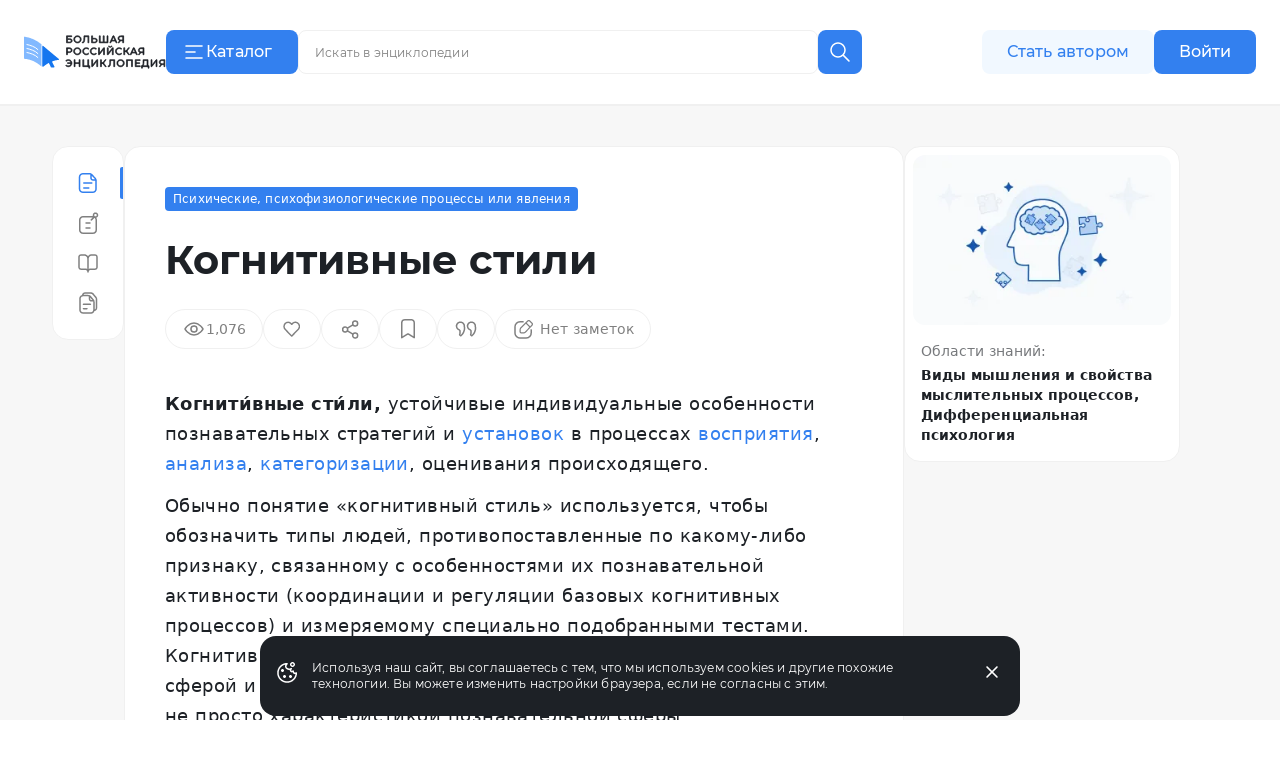

--- FILE ---
content_type: text/html;charset=utf-8
request_url: https://bigenc.ru/c/kognitivnye-stili-79b5f6
body_size: 36382
content:
<!DOCTYPE html><html lang="ru"><head><meta charset="utf-8">
<meta name="viewport" content="width=device-width,initial-scale=1,maximum-scale=1">
<title>Когнитивные стили. Большая российская энциклопедия</title>
<link href="https://mc.yandex.ru" rel="preconnect">
<link href="https://top-fwz1.mail.ru/js/code.js" as="script" crossorigin>
<link href="https://news.gnezdo2.ru/gnezdo_news_tracker_new.js" as="script" crossorigin>
<link href="https://mc.yandex.ru" rel="dns-prefetch">
<link href="https://mc.yandex.ru/metrika/tag.js" as="script" crossorigin>
<meta name="msapplication-TileColor" content="#da532c">
<meta name="msapplication-config" content="/meta/browserconfig.xml">
<meta name="theme-color" content="#ffffff">
<link rel="icon" sizes="32x32" href="/favicon.ico">
<link rel="icon" type="image/svg+xml" href="/meta/favicon.svg">
<link rel="apple-touch-icon" href="/meta/apple-touch-icon.png">
<link rel="icon" type="image/png" sizes="48x48" href="/meta/favicon-48x48.png">
<link rel="manifest" href="/meta/site.webmanifest">
<meta content="2022-05-24T11:31:31.000Z" name="article:modified_time">
<meta content="Психические, психофизиологические процессы или явления" property="article:section">
<meta content="Психические свойства" property="article:tag">
<meta content="Психологические концепции" property="article:tag">
<meta content="Психологические термины" property="article:tag">
<meta content="Когнити́вные сти́ли, устойчивые индивидуальные особенности познавательных стратегий и установок в процессах восприятия, анализа, категоризации,..." name="description">
<meta content="Психические свойства, Психологические концепции, Психологические термины" name="keywords">
<meta content="Когнити́вные сти́ли, устойчивые индивидуальные особенности познавательных стратегий и установок в процессах восприятия, анализа, категоризации,..." property="og:description">
<meta content="https://i.bigenc.ru/resizer/resize?sign=K2mwjNK87zofppSZEffyIw&filename=vault/3cf067030012eb10bb78b0ddf25f3b6b.webp&width=1200" property="og:image">
<meta content="«Большая российская энциклопедия»" property="og:image:alt">
<meta content="792" property="og:image:height">
<meta content="webp&width=1200" property="og:image:type">
<meta content="1200" property="og:image:width">
<meta content="Когнитивные стили" property="og:title">
<meta content="article" property="og:type">
<meta content="https://bigenc.ru/c/kognitivnye-stili-79b5f6" property="og:url">
<meta content="summary_large_image" property="twitter:card">
<meta content="Большая российская энциклопедия" property="og:site_name">
<meta content="2022-05-24T11:31:31.000Z" name="article:published_time">
<link rel="stylesheet" href="https://s.bigenc.ru/_nuxt/entry.mpjHLZVQ.css">
<link rel="stylesheet" href="https://s.bigenc.ru/_nuxt/components.EYp_E6uU.css">
<link rel="modulepreload" as="script" crossorigin href="https://s.bigenc.ru/_nuxt/entry.-Z8AjeEO.js">
<link rel="modulepreload" as="script" crossorigin href="https://s.bigenc.ru/_nuxt/chunk.eVCQshbn.js">
<link rel="modulepreload" as="script" crossorigin href="https://s.bigenc.ru/_nuxt/components.a6A3eWos.js">
<link rel="modulepreload" as="script" crossorigin href="https://s.bigenc.ru/_nuxt/index.64RxBmGv.js">
<link rel="modulepreload" as="script" crossorigin href="https://s.bigenc.ru/_nuxt/Renderer.vue.KBqHlDjs.js">
<link rel="modulepreload" as="script" crossorigin href="https://s.bigenc.ru/_nuxt/ArticleSidebar.vue.QjMjnOY7.js">
<link rel="modulepreload" as="script" crossorigin href="https://s.bigenc.ru/_nuxt/Image.vue.hLe6_eLu.js">
<link rel="modulepreload" as="script" crossorigin href="https://s.bigenc.ru/_nuxt/MediaFigure.vue.8Cjz8VZ4.js">
<link rel="modulepreload" as="script" crossorigin href="https://s.bigenc.ru/_nuxt/Image.MIRfcYkN.js">
<link rel="modulepreload" as="script" crossorigin href="https://s.bigenc.ru/_nuxt/PreviewLink.1ksiu7wu.js">
<link rel="prefetch" as="image" type="image/jpeg" href="https://s.bigenc.ru/_nuxt/fallback.OCsNm7LY.jpg">
<script type="module" src="https://s.bigenc.ru/_nuxt/entry.-Z8AjeEO.js" crossorigin></script></head><body><div id="__nuxt"><!--[--><div class="loading-indicator" style="position:fixed;top:0;right:0;left:0;pointer-events:none;width:0%;height:1px;opacity:0;background:repeating-linear-gradient(to right,#7698f5 0%,#436ee6 50%,#0047e1 100%);background-size:Infinity% auto;transition:width 0.1s, height 0.4s, opacity 0.4s;z-index:999999;"></div><div><!----><div class="bre-page" itemscope itemprop="mainEntity" itemtype="https://schema.org/WebPage"><header class="bre-header" itemprop="hasPart" itemscope itemtype="https://schema.org/WPHeader" style=""><div class="bre-header-fixed"><nav class="bre-header-nav"><div class="bre-header-nav-item _flex-start _logo"><a class="bre-header-logo -show-on-desktop-s _big" aria-label="Домой"></a><a class="bre-header-logo _small" aria-label="Домой"></a></div><div class="bre-header-nav-item _flex-start _catalog"><button type="button" class="b-button tw-gap-2 b-button--primary -text-button tw-rounded-lg tw-cursor-pointer tw-h-11 -show-on-desktop-s tw-px-4 tw-w-[132px] !tw-justify-start" data-v-cfbedafc><span class="nuxt-icon tw-text-2xl tw-shrink-0" data-v-cfbedafc><svg viewBox="0 0 24 24" fill="none" xmlns="http://www.w3.org/2000/svg"><path fill-rule="evenodd" clip-rule="evenodd" d="M20.75 6a.75.75 0 0 1-.75.75H4a.75.75 0 0 1 0-1.5h16a.75.75 0 0 1 .75.75Zm-7 6a.75.75 0 0 1-.75.75H4a.75.75 0 0 1 0-1.5h9a.75.75 0 0 1 .75.75ZM20 18.75a.75.75 0 0 0 0-1.5H4a.75.75 0 0 0 0 1.5h16Z" fill="currentColor"/></svg>
</span><span class="c-button__content" data-v-cfbedafc><!--[--> Каталог <!--]--></span></button><button type="button" class="b-button b-button--transparent -text-button tw-rounded-lg tw-cursor-pointer tw-gap-0 md:tw-gap-2 -hide-on-desktop-s" data-v-cfbedafc><span class="nuxt-icon tw-text-2xl tw-shrink-0 tw-text-primary-black" data-v-cfbedafc><svg viewBox="0 0 24 24" fill="none" xmlns="http://www.w3.org/2000/svg"><path fill-rule="evenodd" clip-rule="evenodd" d="M20.75 6a.75.75 0 0 1-.75.75H4a.75.75 0 0 1 0-1.5h16a.75.75 0 0 1 .75.75Zm-7 6a.75.75 0 0 1-.75.75H4a.75.75 0 0 1 0-1.5h9a.75.75 0 0 1 .75.75ZM20 18.75a.75.75 0 0 0 0-1.5H4a.75.75 0 0 0 0 1.5h16Z" fill="currentColor"/></svg>
</span><span class="c-button__content" data-v-cfbedafc><!--[--><span class="tw-hidden tw-pt-0.5 tw-text-primary-black md:tw-block">Каталог</span><!--]--></span></button></div><div class="bre-header-nav-item _flex-start lg:tw-flex-1"><div class="min-lg:tw-w-[228px] tw-relative max-md:tw-mb-[6px] max-md:tw-mt-4 lg:tw-w-full lg:tw-max-w-[606px] max-md:tw-hidden"><div class="tw-flex max-lg:tw-hidden" data-v-f39cd9b8><div class="tw-flex tw-w-full tw-items-center tw-border tw-border-solid tw-border-transparent tw-bg-gray-6 tw-px-3 tw-transition lg:hover:tw-bg-gray-5 lg:tw-bg-primary-white lg:tw-border-gray-5 lg:hover:tw-border-transparent lg:tw-rounded-e-none lg:tw-pr-4 tw-rounded-lg tw-h-11" data-v-f39cd9b8><span class="nuxt-icon _no-icon-margin tw-shrink-0 tw-text-2xl tw-text-gray-2 tw-cursor-pointer" style="display:none;" data-v-f39cd9b8><svg viewBox="0 0 24 24" fill="none" xmlns="http://www.w3.org/2000/svg">
<path d="M10 17C13.866 17 17 13.866 17 10C17 6.13401 13.866 3 10 3C6.13401 3 3 6.13401 3 10C3 13.866 6.13401 17 10 17Z" stroke="currentColor" stroke-width="1.5" stroke-linecap="round" stroke-linejoin="round"/>
<path d="M21.0004 21.0004L15.5 15.5" stroke="currentColor" stroke-width="1.5" stroke-linecap="round" stroke-linejoin="round"/>
</svg>
</span><input class="b-search-input -text-headline-6 tw-h-full tw-shrink tw-grow tw-basis-auto tw-border-none tw-bg-transparent tw-p-0 tw-indent-2 tw-leading-none tw-text-primary-black tw-outline-none tw-transition md:tw-w-[154px] tw-placeholder-gray-2 lg:tw-placeholder-gray-1 lg:tw-indent-1 lg:tw-pr-4 lg:-text-caption-1 placeholder-on-focus" name="new-search" value="" type="text" placeholder="Искать в энциклопедии" autocomplete="off" spellcheck="false" data-v-f39cd9b8><button type="button" class="b-button tw-gap-2 b-button--transparent -text-button tw-rounded-lg tw-cursor-pointer b-button--icon-only" style="display:none;" data-v-f39cd9b8 data-v-cfbedafc><span class="nuxt-icon nuxt-icon--fill nuxt-icon--stroke tw-text-2xl tw-shrink-0 tw-text-gray-2" data-v-cfbedafc><svg xmlns="http://www.w3.org/2000/svg" viewBox="0 0 24 24" fill="none"><path stroke="currentColor" stroke-linecap="round" stroke-linejoin="round" stroke-width="1.5" d="M17 17 7 7M17 7 7 17"/></svg>
</span><!----></button></div><!--[--><button type="button" class="b-button tw-gap-2 b-button--primary -text-button tw-rounded-lg tw-cursor-pointer b-button--icon-only tw-h-11 tw-w-11 tw-rounded-s-none tw-flex-none" style="" data-v-cfbedafc><span class="nuxt-icon tw-text-2xl tw-shrink-0" data-v-cfbedafc><svg viewBox="0 0 24 24" fill="none" xmlns="http://www.w3.org/2000/svg">
<path d="M10 17C13.866 17 17 13.866 17 10C17 6.13401 13.866 3 10 3C6.13401 3 3 6.13401 3 10C3 13.866 6.13401 17 10 17Z" stroke="currentColor" stroke-width="1.5" stroke-linecap="round" stroke-linejoin="round"/>
<path d="M21.0004 21.0004L15.5 15.5" stroke="currentColor" stroke-width="1.5" stroke-linecap="round" stroke-linejoin="round"/>
</svg>
</span><!----></button><!--]--></div><!----></div><button class="lg:tw-hidden"><span class="nuxt-icon tw-text-2xl tw-text-primary-black"><svg viewBox="0 0 24 24" fill="none" xmlns="http://www.w3.org/2000/svg">
<path d="M10 17C13.866 17 17 13.866 17 10C17 6.13401 13.866 3 10 3C6.13401 3 3 6.13401 3 10C3 13.866 6.13401 17 10 17Z" stroke="currentColor" stroke-width="1.5" stroke-linecap="round" stroke-linejoin="round"/>
<path d="M21.0004 21.0004L15.5 15.5" stroke="currentColor" stroke-width="1.5" stroke-linecap="round" stroke-linejoin="round"/>
</svg>
</span></button></div><div class="bre-header-nav-item _flex-start -show-on-tablet button-author-animation lg:tw-justify-end lg:tw-basis-[calc(50vw-348px)]"><a class="b-button tw-gap-2 b-button--secondary -text-button tw-rounded-lg tw-cursor-pointer tw-h-10 tw-w-[172px] tw-px-6 lg:tw-h-11" data-v-cfbedafc><!----><span class="c-button__content" data-v-cfbedafc><!--[--> Стать автором <!--]--></span></a></div><div class="bre-header-nav-item _flex-start tw-relative max-md:tw-w-6 sm:tw-z-[9] md:tw-z-[21]"><div class="bre-header-profile"><!--[--><!--[--><a class="b-button tw-gap-2 b-button--primary -text-button tw-rounded-lg tw-cursor-pointer tw-h-10 tw-px-6 -show-on-tablet -hide-on-desktop-s tw-w-[102px]" data-v-cfbedafc><!----><span class="c-button__content" data-v-cfbedafc><!--[--> Войти <!--]--></span></a><a class="b-button tw-gap-2 b-button--primary -text-button tw-rounded-lg tw-cursor-pointer tw-h-11 tw-px-6 -show-on-desktop-s tw-w-[102px]" data-v-cfbedafc><!----><span class="c-button__content" data-v-cfbedafc><!--[--> Войти <!--]--></span></a><a class="b-button tw-gap-2 b-button--transparent -text-button tw-rounded-lg tw-cursor-pointer b-button--icon-only tw-mx-1 -hide-on-tablet" data-v-cfbedafc><span class="nuxt-icon tw-text-2xl tw-shrink-0 tw-text-primary-black" data-v-cfbedafc><svg viewBox="0 0 24 24" fill="none" xmlns="http://www.w3.org/2000/svg">
<path d="M20 21V19C20 17.9391 19.5786 16.9217 18.8284 16.1716C18.0783 15.4214 17.0609 15 16 15H8C6.93913 15 5.92172 15.4214 5.17157 16.1716C4.42143 16.9217 4 17.9391 4 19V21" stroke="currentColor" stroke-width="1.5" stroke-linecap="round" stroke-linejoin="round"/>
<path d="M12 12C14.2091 12 16 10.2091 16 8C16 5.79086 14.2091 4 12 4C9.79086 4 8 5.79086 8 8C8 10.2091 9.79086 12 12 12Z" stroke="currentColor" stroke-width="1.5" stroke-linecap="round" stroke-linejoin="round"/>
</svg>
</span><!----></a><!--]--></div></div></nav><!----><!----></div><!----><!----></header><main class="bre-page-main"><!--[--><div class="bre-article-layout _no-margin"><nav class="bre-article-layout__menu"><div class="bre-article-menu lg:tw-sticky"><div class="bre-article-menu__list"><!--[--><div class="tw-grow tw-basis-0 max-md:tw-max-w-[80px]"><span data-v-tippy class="tw-mx-auto tw-hidden lg:tw-flex"><!--[--><!--[--><span class="bre-article-menu__list-item _active"><span class="nuxt-icon _no-icon-margin tw-text-2xl tw-text-primary-blue"><svg viewBox="0 0 24 24" fill="none" xmlns="http://www.w3.org/2000/svg">
<path fill-rule="evenodd" clip-rule="evenodd" d="M4.29919 18V6C4.29919 4.61929 5.41848 3.5 6.79919 3.5H11.7992H13.4413C13.7192 3.5 13.9922 3.54628 14.25 3.63441V7C14.25 8.51878 15.4812 9.75 17 9.75H19.2992V12V18C19.2992 19.3807 18.1799 20.5 16.7992 20.5H6.79919C5.41848 20.5 4.29919 19.3807 4.29919 18ZM18.9149 8.25C18.8305 8.11585 18.7329 7.98916 18.623 7.87194L15.75 4.80733V7C15.75 7.69036 16.3096 8.25 17 8.25H18.9149ZM2.79919 6C2.79919 3.79086 4.59006 2 6.79919 2H11.7992H13.4413C14.5469 2 15.6032 2.45763 16.3594 3.26424L19.7173 6.84603C20.4124 7.58741 20.7992 8.56555 20.7992 9.58179V12V18C20.7992 20.2091 19.0083 22 16.7992 22H6.79919C4.59006 22 2.79919 20.2091 2.79919 18V6ZM7.04919 12C7.04919 11.5858 7.38498 11.25 7.79919 11.25H15.7992C16.2134 11.25 16.5492 11.5858 16.5492 12C16.5492 12.4142 16.2134 12.75 15.7992 12.75H7.79919C7.38498 12.75 7.04919 12.4142 7.04919 12ZM7.79919 16.25C7.38498 16.25 7.04919 16.5858 7.04919 17C7.04919 17.4142 7.38498 17.75 7.79919 17.75H12.7992C13.2134 17.75 13.5492 17.4142 13.5492 17C13.5492 16.5858 13.2134 16.25 12.7992 16.25H7.79919Z" fill="currentColor"/>
</svg>
</span><span class="bre-article-menu__list-item-text tw-hidden md:max-lg:tw-inline">Статья</span></span><!--]--><!--]--><span style="display:none;" class=""><span>Статья</span></span></span><span class="bre-article-menu__list-item _active tw-mx-auto tw-flex lg:tw-hidden"><span class="nuxt-icon _no-icon-margin tw-text-2xl tw-text-primary-blue"><svg viewBox="0 0 24 24" fill="none" xmlns="http://www.w3.org/2000/svg">
<path fill-rule="evenodd" clip-rule="evenodd" d="M4.29919 18V6C4.29919 4.61929 5.41848 3.5 6.79919 3.5H11.7992H13.4413C13.7192 3.5 13.9922 3.54628 14.25 3.63441V7C14.25 8.51878 15.4812 9.75 17 9.75H19.2992V12V18C19.2992 19.3807 18.1799 20.5 16.7992 20.5H6.79919C5.41848 20.5 4.29919 19.3807 4.29919 18ZM18.9149 8.25C18.8305 8.11585 18.7329 7.98916 18.623 7.87194L15.75 4.80733V7C15.75 7.69036 16.3096 8.25 17 8.25H18.9149ZM2.79919 6C2.79919 3.79086 4.59006 2 6.79919 2H11.7992H13.4413C14.5469 2 15.6032 2.45763 16.3594 3.26424L19.7173 6.84603C20.4124 7.58741 20.7992 8.56555 20.7992 9.58179V12V18C20.7992 20.2091 19.0083 22 16.7992 22H6.79919C4.59006 22 2.79919 20.2091 2.79919 18V6ZM7.04919 12C7.04919 11.5858 7.38498 11.25 7.79919 11.25H15.7992C16.2134 11.25 16.5492 11.5858 16.5492 12C16.5492 12.4142 16.2134 12.75 15.7992 12.75H7.79919C7.38498 12.75 7.04919 12.4142 7.04919 12ZM7.79919 16.25C7.38498 16.25 7.04919 16.5858 7.04919 17C7.04919 17.4142 7.38498 17.75 7.79919 17.75H12.7992C13.2134 17.75 13.5492 17.4142 13.5492 17C13.5492 16.5858 13.2134 16.25 12.7992 16.25H7.79919Z" fill="currentColor"/>
</svg>
</span><span class="bre-article-menu__list-item-text tw-hidden md:max-lg:tw-inline">Статья</span></span></div><div class="tw-grow tw-basis-0 max-md:tw-max-w-[80px]"><span data-v-tippy class="tw-mx-auto tw-hidden lg:tw-flex"><!--[--><!--[--><a href="/c/kognitivnye-stili-79b5f6/annotation" class="bre-article-menu__list-item"><span class="nuxt-icon _no-icon-margin tw-text-2xl tw-text-gray-1"><svg viewBox="0 0 24 24" fill="none" xmlns="http://www.w3.org/2000/svg">
<path fill-rule="evenodd" clip-rule="evenodd" d="M18.2363 4.12686C18.2363 3.43651 18.796 2.87686 19.4863 2.87686C20.1767 2.87686 20.7363 3.43651 20.7363 4.12686C20.7363 4.81722 20.1767 5.37686 19.4863 5.37686C18.796 5.37686 18.2363 4.81722 18.2363 4.12686ZM19.4863 1.37686C17.9675 1.37686 16.7363 2.60808 16.7363 4.12686C16.7363 4.43206 16.786 4.72564 16.8778 4.99996H7C4.79086 4.99996 3 6.79082 3 8.99996V19C3 21.2091 4.79086 23 7 23H17C19.2091 23 21 21.2091 21 19V8.99996C21 8.16642 20.745 7.39244 20.3089 6.75173C21.4258 6.40207 22.2363 5.35911 22.2363 4.12686C22.2363 2.60808 21.0051 1.37686 19.4863 1.37686ZM7 6.49996H16.6319L14.6964 8.43547C14.4035 8.72837 14.4035 9.20324 14.6964 9.49613C14.9893 9.78903 15.4641 9.78903 15.757 9.49613L18.3547 6.89846C19.0438 7.34362 19.5 8.11852 19.5 8.99996V19C19.5 20.3807 18.3807 21.5 17 21.5H7C5.61929 21.5 4.5 20.3807 4.5 19V8.99996C4.5 7.61924 5.61929 6.49996 7 6.49996ZM9.25 12C9.25 11.5857 9.58579 11.25 10 11.25H12H14C14.4142 11.25 14.75 11.5857 14.75 12C14.75 12.4142 14.4142 12.75 14 12.75H12H10C9.58579 12.75 9.25 12.4142 9.25 12ZM9.25 17C9.25 16.5857 9.58579 16.25 10 16.25H12H14C14.4142 16.25 14.75 16.5857 14.75 17C14.75 17.4142 14.4142 17.75 14 17.75H12H10C9.58579 17.75 9.25 17.4142 9.25 17Z" fill="currentColor"/>
</svg>
</span><span class="bre-article-menu__list-item-text tw-hidden md:max-lg:tw-inline">Аннотация</span></a><!--]--><!--]--><span style="display:none;" class=""><span>Аннотация</span></span></span><a href="/c/kognitivnye-stili-79b5f6/annotation" class="bre-article-menu__list-item tw-mx-auto tw-flex lg:tw-hidden"><span class="nuxt-icon _no-icon-margin tw-text-2xl tw-text-gray-1"><svg viewBox="0 0 24 24" fill="none" xmlns="http://www.w3.org/2000/svg">
<path fill-rule="evenodd" clip-rule="evenodd" d="M18.2363 4.12686C18.2363 3.43651 18.796 2.87686 19.4863 2.87686C20.1767 2.87686 20.7363 3.43651 20.7363 4.12686C20.7363 4.81722 20.1767 5.37686 19.4863 5.37686C18.796 5.37686 18.2363 4.81722 18.2363 4.12686ZM19.4863 1.37686C17.9675 1.37686 16.7363 2.60808 16.7363 4.12686C16.7363 4.43206 16.786 4.72564 16.8778 4.99996H7C4.79086 4.99996 3 6.79082 3 8.99996V19C3 21.2091 4.79086 23 7 23H17C19.2091 23 21 21.2091 21 19V8.99996C21 8.16642 20.745 7.39244 20.3089 6.75173C21.4258 6.40207 22.2363 5.35911 22.2363 4.12686C22.2363 2.60808 21.0051 1.37686 19.4863 1.37686ZM7 6.49996H16.6319L14.6964 8.43547C14.4035 8.72837 14.4035 9.20324 14.6964 9.49613C14.9893 9.78903 15.4641 9.78903 15.757 9.49613L18.3547 6.89846C19.0438 7.34362 19.5 8.11852 19.5 8.99996V19C19.5 20.3807 18.3807 21.5 17 21.5H7C5.61929 21.5 4.5 20.3807 4.5 19V8.99996C4.5 7.61924 5.61929 6.49996 7 6.49996ZM9.25 12C9.25 11.5857 9.58579 11.25 10 11.25H12H14C14.4142 11.25 14.75 11.5857 14.75 12C14.75 12.4142 14.4142 12.75 14 12.75H12H10C9.58579 12.75 9.25 12.4142 9.25 12ZM9.25 17C9.25 16.5857 9.58579 16.25 10 16.25H12H14C14.4142 16.25 14.75 16.5857 14.75 17C14.75 17.4142 14.4142 17.75 14 17.75H12H10C9.58579 17.75 9.25 17.4142 9.25 17Z" fill="currentColor"/>
</svg>
</span><span class="bre-article-menu__list-item-text tw-hidden md:max-lg:tw-inline">Аннотация</span></a></div><div class="tw-grow tw-basis-0 max-md:tw-max-w-[80px]"><span data-v-tippy class="tw-mx-auto tw-hidden lg:tw-flex"><!--[--><!--[--><a href="/c/kognitivnye-stili-79b5f6/references" class="bre-article-menu__list-item"><span class="nuxt-icon _no-icon-margin tw-text-2xl tw-text-gray-1"><svg viewBox="0 0 24 24" fill="none" xmlns="http://www.w3.org/2000/svg">
<path fill-rule="evenodd" clip-rule="evenodd" d="M5 3.25C3.48122 3.25 2.25 4.48122 2.25 6V16.1667C2.25 17.6854 3.48122 18.9167 5 18.9167H9.3C9.80519 18.9167 10.2974 19.1269 10.6662 19.5139C11.0362 19.9022 11.25 20.4361 11.25 21C11.25 21.4142 11.5858 21.75 12 21.75C12.4142 21.75 12.75 21.4142 12.75 21C12.75 20.4227 12.9564 19.8833 13.3026 19.4973C13.6464 19.114 14.0941 18.9167 14.5412 18.9167H19C20.5188 18.9167 21.75 17.6855 21.75 16.1667V6C21.75 4.48122 20.5188 3.25 19 3.25H15.3882C14.2627 3.25 13.2022 3.74922 12.4341 4.60572C12.266 4.79308 12.1147 4.99431 11.9809 5.20674C11.8358 4.98777 11.6713 4.78092 11.4885 4.58908C10.6758 3.73626 9.56568 3.25 8.4 3.25H5ZM12.75 17.993C13.2735 17.6237 13.8929 17.4167 14.5412 17.4167H19C19.6904 17.4167 20.25 16.857 20.25 16.1667V6C20.25 5.30964 19.6904 4.75 19 4.75H15.3882C14.7165 4.75 14.0534 5.04681 13.5507 5.60725C13.0457 6.17037 12.75 6.95001 12.75 7.77778V17.993ZM11.25 18.0438V7.77778C11.25 6.96341 10.9414 6.18924 10.4026 5.62389C9.86506 5.05976 9.14388 4.75 8.4 4.75H5C4.30964 4.75 3.75 5.30964 3.75 6V16.1667C3.75 16.857 4.30964 17.4167 5 17.4167H9.3C10.0044 17.4167 10.6825 17.64 11.25 18.0438Z" fill="currentColor"/>
</svg>
</span><span class="bre-article-menu__list-item-text tw-hidden md:max-lg:tw-inline">Библиография</span></a><!--]--><!--]--><span style="display:none;" class=""><span>Библиография</span></span></span><a href="/c/kognitivnye-stili-79b5f6/references" class="bre-article-menu__list-item tw-mx-auto tw-flex lg:tw-hidden"><span class="nuxt-icon _no-icon-margin tw-text-2xl tw-text-gray-1"><svg viewBox="0 0 24 24" fill="none" xmlns="http://www.w3.org/2000/svg">
<path fill-rule="evenodd" clip-rule="evenodd" d="M5 3.25C3.48122 3.25 2.25 4.48122 2.25 6V16.1667C2.25 17.6854 3.48122 18.9167 5 18.9167H9.3C9.80519 18.9167 10.2974 19.1269 10.6662 19.5139C11.0362 19.9022 11.25 20.4361 11.25 21C11.25 21.4142 11.5858 21.75 12 21.75C12.4142 21.75 12.75 21.4142 12.75 21C12.75 20.4227 12.9564 19.8833 13.3026 19.4973C13.6464 19.114 14.0941 18.9167 14.5412 18.9167H19C20.5188 18.9167 21.75 17.6855 21.75 16.1667V6C21.75 4.48122 20.5188 3.25 19 3.25H15.3882C14.2627 3.25 13.2022 3.74922 12.4341 4.60572C12.266 4.79308 12.1147 4.99431 11.9809 5.20674C11.8358 4.98777 11.6713 4.78092 11.4885 4.58908C10.6758 3.73626 9.56568 3.25 8.4 3.25H5ZM12.75 17.993C13.2735 17.6237 13.8929 17.4167 14.5412 17.4167H19C19.6904 17.4167 20.25 16.857 20.25 16.1667V6C20.25 5.30964 19.6904 4.75 19 4.75H15.3882C14.7165 4.75 14.0534 5.04681 13.5507 5.60725C13.0457 6.17037 12.75 6.95001 12.75 7.77778V17.993ZM11.25 18.0438V7.77778C11.25 6.96341 10.9414 6.18924 10.4026 5.62389C9.86506 5.05976 9.14388 4.75 8.4 4.75H5C4.30964 4.75 3.75 5.30964 3.75 6V16.1667C3.75 16.857 4.30964 17.4167 5 17.4167H9.3C10.0044 17.4167 10.6825 17.64 11.25 18.0438Z" fill="currentColor"/>
</svg>
</span><span class="bre-article-menu__list-item-text tw-hidden md:max-lg:tw-inline">Библиография</span></a></div><div class="tw-grow tw-basis-0 max-md:tw-max-w-[80px]"><span data-v-tippy class="tw-mx-auto tw-hidden lg:tw-flex"><!--[--><!--[--><a href="/c/kognitivnye-stili-79b5f6/versions" class="bre-article-menu__list-item"><span class="nuxt-icon _no-icon-margin tw-text-2xl tw-text-gray-1"><svg viewBox="0 0 24 24" fill="none" xmlns="http://www.w3.org/2000/svg">
<path fill-rule="evenodd" clip-rule="evenodd" d="M10.9565 3.85864H7.51619C7.8045 3.2057 8.4577 2.75 9.21734 2.75H13.5652H14.7687C15.4365 2.75 16.0697 3.0466 16.4972 3.55959L19.2502 6.86313C19.5871 7.26748 19.7717 7.77718 19.7717 8.30354V10.6957V16.7826C19.7717 17.5422 19.316 18.1954 18.663 18.4838V13.3043V10.9122C18.663 10.0349 18.3555 9.18542 17.7939 8.51149L15.0409 5.20795C14.3284 4.35298 13.273 3.85864 12.1601 3.85864H10.9565ZM14.913 22.7499C16.6051 22.7499 18.0354 21.6293 18.5022 20.0898C20.0762 19.8113 21.2717 18.4365 21.2717 16.7826V10.6957V8.30354C21.2717 7.42628 20.9641 6.57678 20.4025 5.90285L17.6496 2.59931C16.9371 1.74434 15.8817 1.25 14.7687 1.25H13.5652H9.21734C7.56341 1.25 6.18869 2.44548 5.91016 4.01947C4.37062 4.48633 3.25 5.91662 3.25 7.60864V18.9999C3.25 21.071 4.92893 22.7499 7 22.7499H14.913ZM7 5.35864C5.75736 5.35864 4.75 6.366 4.75 7.60864V18.9999C4.75 20.2426 5.75736 21.2499 7 21.2499H14.913C16.1557 21.2499 17.163 20.2426 17.163 18.9999V13.3043V10.9122C17.163 10.7991 17.1545 10.6867 17.1378 10.5761H15.3043C13.9296 10.5761 12.8152 9.46164 12.8152 8.08694V5.45611C12.6051 5.39215 12.3845 5.35864 12.1601 5.35864H10.9565H7ZM14.3152 6.68014V8.08694C14.3152 8.63322 14.758 9.07607 15.3043 9.07607H16.3118L14.3152 6.68014ZM6.72827 13.3043C6.72827 12.8901 7.06406 12.5543 7.47827 12.5543H14.4348C14.849 12.5543 15.1848 12.8901 15.1848 13.3043C15.1848 13.7185 14.849 14.0543 14.4348 14.0543H7.47827C7.06406 14.0543 6.72827 13.7185 6.72827 13.3043ZM7.47827 16.9022C7.06406 16.9022 6.72827 17.238 6.72827 17.6522C6.72827 18.0664 7.06406 18.4022 7.47827 18.4022H10.9565C11.3707 18.4022 11.7065 18.0664 11.7065 17.6522C11.7065 17.238 11.3707 16.9022 10.9565 16.9022H7.47827Z" fill="currentColor"/>
</svg>
</span><span class="bre-article-menu__list-item-text tw-hidden md:max-lg:tw-inline">Версии</span></a><!--]--><!--]--><span style="display:none;" class=""><span>Версии</span></span></span><a href="/c/kognitivnye-stili-79b5f6/versions" class="bre-article-menu__list-item tw-mx-auto tw-flex lg:tw-hidden"><span class="nuxt-icon _no-icon-margin tw-text-2xl tw-text-gray-1"><svg viewBox="0 0 24 24" fill="none" xmlns="http://www.w3.org/2000/svg">
<path fill-rule="evenodd" clip-rule="evenodd" d="M10.9565 3.85864H7.51619C7.8045 3.2057 8.4577 2.75 9.21734 2.75H13.5652H14.7687C15.4365 2.75 16.0697 3.0466 16.4972 3.55959L19.2502 6.86313C19.5871 7.26748 19.7717 7.77718 19.7717 8.30354V10.6957V16.7826C19.7717 17.5422 19.316 18.1954 18.663 18.4838V13.3043V10.9122C18.663 10.0349 18.3555 9.18542 17.7939 8.51149L15.0409 5.20795C14.3284 4.35298 13.273 3.85864 12.1601 3.85864H10.9565ZM14.913 22.7499C16.6051 22.7499 18.0354 21.6293 18.5022 20.0898C20.0762 19.8113 21.2717 18.4365 21.2717 16.7826V10.6957V8.30354C21.2717 7.42628 20.9641 6.57678 20.4025 5.90285L17.6496 2.59931C16.9371 1.74434 15.8817 1.25 14.7687 1.25H13.5652H9.21734C7.56341 1.25 6.18869 2.44548 5.91016 4.01947C4.37062 4.48633 3.25 5.91662 3.25 7.60864V18.9999C3.25 21.071 4.92893 22.7499 7 22.7499H14.913ZM7 5.35864C5.75736 5.35864 4.75 6.366 4.75 7.60864V18.9999C4.75 20.2426 5.75736 21.2499 7 21.2499H14.913C16.1557 21.2499 17.163 20.2426 17.163 18.9999V13.3043V10.9122C17.163 10.7991 17.1545 10.6867 17.1378 10.5761H15.3043C13.9296 10.5761 12.8152 9.46164 12.8152 8.08694V5.45611C12.6051 5.39215 12.3845 5.35864 12.1601 5.35864H10.9565H7ZM14.3152 6.68014V8.08694C14.3152 8.63322 14.758 9.07607 15.3043 9.07607H16.3118L14.3152 6.68014ZM6.72827 13.3043C6.72827 12.8901 7.06406 12.5543 7.47827 12.5543H14.4348C14.849 12.5543 15.1848 12.8901 15.1848 13.3043C15.1848 13.7185 14.849 14.0543 14.4348 14.0543H7.47827C7.06406 14.0543 6.72827 13.7185 6.72827 13.3043ZM7.47827 16.9022C7.06406 16.9022 6.72827 17.238 6.72827 17.6522C6.72827 18.0664 7.06406 18.4022 7.47827 18.4022H10.9565C11.3707 18.4022 11.7065 18.0664 11.7065 17.6522C11.7065 17.238 11.3707 16.9022 10.9565 16.9022H7.47827Z" fill="currentColor"/>
</svg>
</span><span class="bre-article-menu__list-item-text tw-hidden md:max-lg:tw-inline">Версии</span></a></div><!--]--></div></div></nav><!--[--><div><meta itemprop="image primaryImageOfPage" content="https://i.bigenc.ru/resizer/resize?sign=r_rio8unLlTBIOa_egnnUg&amp;filename=vault/c1faf46cba4b6c0877580024a1048755.webp&amp;width=120"><article itemscope itemprop="mainEntity" itemtype="https://schema.org/Article"><div itemprop="publisher" itemscope itemtype="https://schema.org/Organization"><meta itemprop="name" content="Автономная некоммерческая организация «Национальный научно-образовательный центр «Большая российская энциклопедия»"><meta itemprop="address" content="Покровский бульвар, д. 8, стр. 1А, Москва, 109028"><meta itemprop="telephone" content="+7 (495) 781-15-95"><meta itemprop="logo" content="https://s.bigenc.ru/_nuxt/logo.98u7ubS9.svg"></div><div itemprop="copyrightHolder" itemscope itemtype="https://schema.org/Organization"><meta itemprop="name" content="Автономная некоммерческая организация «Национальный научно-образовательный центр «Большая российская энциклопедия»"><meta itemprop="address" content="Покровский бульвар, д. 8, стр. 1А, Москва, 109028"><meta itemprop="telephone" content="+7 (495) 781-15-95"><meta itemprop="logo" content="https://s.bigenc.ru/_nuxt/logo.98u7ubS9.svg"></div><meta itemprop="articleSection" content="Психические, психофизиологические процессы или явления"><meta itemprop="headline" content="Когнитивные стили"><meta itemprop="keywords" content="Психические свойства, Психологические концепции, Психологические термины"><!----><div class="bre-article-page max-md:tw-mt-10 md:max-lg:tw-mt-[81px] max-md:tw-mt-10"><!----><!----><div class="article-sidebar -hide-on-desktop-s"><div class="article-sidebar-button -show-on-tablet -hide-on-desktop-s"><span class="article-sidebar-title">Информация</span><span class="nuxt-icon _no-icon-margin tw-text-2xl tw-text-primary-black"><svg viewBox="0 0 24 24" fill="none" xmlns="http://www.w3.org/2000/svg"><path d="M6 9l6 6 6-6" stroke="currentColor" stroke-width="1.5" stroke-linecap="round"/></svg>
</span><!--[--><div class="article-sidebar-text -show-on-tablet -hide-on-desktop-s">Когнитивные стили</div><!--]--></div><div class="article-sidebar-wrapper -hide-on-tablet"><header class="bre-article-header -hide-on-tablet"><div class="bre-label__wrap"><span data-v-tippy class="tw-leading-[0px]"><!--[--><!--[--><span class="bre-label">Психические, психофизиологические процессы или явления</span><!--]--><!--]--><span style="display:none;" class=""><span>Психические, психофизиологические процессы или явления</span></span></span><!----></div><!--[--><!----><h1 class="bre-article-header-title">Когнитивные стили</h1><!--]--><!----></header><section class="-hide-on-tablet tw-h-14 md:tw-h-20"><!----></section><!----><span class="bre-media-image article-sidebar-image _note-exclude _clean" data-width="100%" data-display="block"><span class="bre-media-figure _note-exclude _clean" itemscope itemtype="https://schema.org/ImageObject" itemprop="image"><!--[--><span class="bre-media-image-container _placeholder"><meta itemprop="name" content="Психология"><meta itemprop="caption" content="Психология. Научно-образовательный портал «Большая российская энциклопедия»"><!----><!----><span class="tw-flex tw-w-full" style=""><img src="https://i.bigenc.ru/resizer/resize?sign=r_rio8unLlTBIOa_egnnUg&amp;filename=vault/c1faf46cba4b6c0877580024a1048755.webp&amp;width=120" onerror="this.setAttribute(&#39;data-error&#39;, 1)" alt="Психология" data-nuxt-img sizes="320px" srcset="https://i.bigenc.ru/resizer/resize?sign=r_rio8unLlTBIOa_egnnUg&amp;filename=vault/c1faf46cba4b6c0877580024a1048755.webp&amp;width=120 120w,https://i.bigenc.ru/resizer/resize?sign=GtofXYtObBcN_PUp_GE__Q&amp;filename=vault/c1faf46cba4b6c0877580024a1048755.webp&amp;width=320 320w,https://i.bigenc.ru/resizer/resize?sign=tgjbwc0lFT3ZJcJSDdmJ_A&amp;filename=vault/c1faf46cba4b6c0877580024a1048755.webp&amp;width=480 480w,https://i.bigenc.ru/resizer/resize?sign=IhsThd9YtJYDbhkbkk9plQ&amp;filename=vault/c1faf46cba4b6c0877580024a1048755.webp&amp;width=640 640w,https://i.bigenc.ru/resizer/resize?sign=baLMbOrD76XbgWWj_TdTtQ&amp;filename=vault/c1faf46cba4b6c0877580024a1048755.webp&amp;width=768 768w,https://i.bigenc.ru/resizer/resize?sign=KR17zZgazsdW6fTKaE7C7w&amp;filename=vault/c1faf46cba4b6c0877580024a1048755.webp&amp;width=1024 1024w,https://i.bigenc.ru/resizer/resize?sign=tzGN-RBFpOVWvXl_zjwgdA&amp;filename=vault/c1faf46cba4b6c0877580024a1048755.webp&amp;width=1280 1280w,https://i.bigenc.ru/resizer/resize?sign=zg8PLvmVCwOJdm_OSDaslg&amp;filename=vault/c1faf46cba4b6c0877580024a1048755.webp&amp;width=1920 1920w" title="Психология" class="" itemprop="contentUrl"></span><!----></span><!--]--><!----></span><!----><!----></span><div class="article-sidebar-meta"><dl class="tw-mt-0"><!--[--><!--[--><dt>Области знаний:</dt><dd>Виды мышления и свойства мыслительных процессов, Дифференциальная психология</dd><!--]--><!--]--><!----></dl></div></div></div><div class="bre-article-page__container"><div class="bre-article-page__content bre-article-content"><header class="bre-article-header -show-on-tablet"><div class="bre-label__wrap"><span data-v-tippy class="tw-leading-[0px]"><!--[--><!--[--><span class="bre-label">Психические, психофизиологические процессы или явления</span><!--]--><!--]--><span style="display:none;" class=""><span>Психические, психофизиологические процессы или явления</span></span></span><!----></div><!--[--><!----><h1 class="bre-article-header-title">Когнитивные стили</h1><!--]--><!----></header><section class="tw-flex"><div class="-show-on-tablet tw-h-14 md:tw-h-20"><div><div><div itemprop="interactionStatistic" itemscope itemtype="https://schema.org/InteractionCounter"><meta itemprop="interactionType" content="https://schema.org/ViewAction"><meta itemprop="userInteractionCount" content=""></div><div itemprop="interactionStatistic" itemscope itemtype="https://schema.org/InteractionCounter"><meta itemprop="interactionType" content="https://schema.org/ShareAction"><meta itemprop="userInteractionCount" content=""></div><div itemprop="interactionStatistic" itemscope itemtype="https://schema.org/InteractionCounter"><meta itemprop="interactionType" content="https://schema.org/LikeAction"><meta itemprop="userInteractionCount" content=""></div></div><span></span></div></div><span></span></section><div class="js-preview-link-root"><div itemprop="articleBody" class="bre-article-body"><!--[--><section><section><p><b>Когнити́вные сти́ли,</b> устойчивые индивидуальные особенности познавательных стратегий и <a href="/c/ustanovka-e5bc3b" class="bre-preview-link" itemprop="url" data-external="false"><!--[--><!--[-->установок<!--]--><!--]--><!----></a> в процессах <a href="/c/vospriiatie-a1adfc" class="bre-preview-link" itemprop="url" data-external="false"><!--[--><!--[-->восприятия<!--]--><!--]--><!----></a>, <a href="/c/analiz-8c2e57" class="bre-preview-link" itemprop="url" data-external="false"><!--[--><!--[-->анализа<!--]--><!--]--><!----></a>, <a href="/c/kategorizatsiia-621cd1" class="bre-preview-link" itemprop="url" data-external="false"><!--[--><!--[-->категоризации<!--]--><!--]--><!----></a>, оценивания происходящего.</p><p>Обычно понятие «когнитивный стиль» используется, чтобы обозначить типы людей, противопоставленные по какому-либо признаку, связанному с особенностями их познавательной активности (координации и регуляции базовых когнитивных процессов) и измеряемому специально подобранными тестами. Когнитивные стили тесно связаны с мотивационно-аффективной сферой и являются результатом личностной организации в целом, а не просто характеристикой познавательной сферы.</p><p>Когнитивные стили биполярны – каждый из них описывается за счёт обращения к двум крайним формам интеллектуального поведения. Чаще всего выделяют 10–20 когнитивных стилей, таких как полезависимость – поленезависимость (склонность больше доверять внешним наглядным впечатлениям в противоположность склонности больше полагаться на внутренние критерии и цели); импульсивность – рефлективность (склонность быстро выдвигать гипотезы в ситуации неопределённости, с риском ошибиться, в противоположность склонности к замедленному темпу реагирования, после тщательного анализа ситуации); аналитичность – синтетичность (склонность ориентироваться на различия объектов, обращать внимание на детали в противоположность склонности ориентироваться на сходство и обобщать).</p><p>Наряду с собственно когнитивными стилями, в психологической теории и практике используются такие конструкты, как «стили мышления» (например, исполнительный, законодательный и оценочный), «стили познания» (например, эмпирический, рационалистический и метафорический), «стили обучения» (например, деятельностный, ориентированный на практику, и аналитический, ориентированный на теоретический анализ информации).</p><span class="author _note-exclude" itemprop="sourceOrganization"><span>Редакция психологии</span></span></section></section><!--]--></div><span class="bre-inline-menu _article-meta" style=""><meta itemprop="description" content="Когнити́вные сти́ли, устойчивые индивидуальные особенности познавательных стратегий и установок в процессах восприятия, анализа, категоризации,..."><span><span class="bre-inline-menu__item _article-meta max-md:tw-block"><!--[-->Опубликовано <!--]--><span itemprop="datePublished">24 мая 2022 г. в 11:31 (GMT+3). </span></span><span class="bre-inline-menu__item _article-meta max-md:tw-block"> Последнее обновление <span itemprop="dateModified">24 мая 2022 г. в 11:31 (GMT+3).</span></span></span><span class="-flex-divider"></span><span class="bre-inline-menu__item tw-items-start"><button type="button" class="b-button tw-gap-2 b-button--link -text-button-text tw-rounded-lg tw-cursor-pointer" data-v-cfbedafc><!----><span class="c-button__content" data-v-cfbedafc><!--[-->Связаться с редакцией<!--]--></span></button></span></span></div></div><div class="bre-tags-wrap"><!--[--><span data-v-063d9480><a href="/l/psikhicheskie-svoistva-40e1cc" class="bre-article-tag bre-article-tag__link _default _no-border" data-v-063d9480>#Психические свойства</a><!----></span><span data-v-063d9480><a href="/l/psikhologicheskie-kontseptsii-cf2e5d" class="bre-article-tag bre-article-tag__link _default _no-border" data-v-063d9480>#Психологические концепции</a><!----></span><span data-v-063d9480><a href="/l/psikhologicheskie-terminy-5152a8" class="bre-article-tag bre-article-tag__link _default _no-border" data-v-063d9480>#Психологические термины</a><!----></span><!--]--></div></div><aside class="bre-article-page__sidebar -show-on-desktop-s" style=""><!----><!----><div class="bre-article-page__sidebar-wrapper _loc"><div class="article-sidebar"><div class="article-sidebar-button -show-on-tablet -hide-on-desktop-s"><span class="article-sidebar-title">Информация</span><span class="nuxt-icon _no-icon-margin tw-text-2xl tw-text-primary-black"><svg viewBox="0 0 24 24" fill="none" xmlns="http://www.w3.org/2000/svg"><path d="M6 9l6 6 6-6" stroke="currentColor" stroke-width="1.5" stroke-linecap="round"/></svg>
</span><!--[--><div class="article-sidebar-text -show-on-tablet -hide-on-desktop-s"></div><!--]--></div><div class="article-sidebar-wrapper -hide-on-tablet"><!----><!----><!----><span class="bre-media-image article-sidebar-image _note-exclude _clean" data-width="100%" data-display="block"><span class="bre-media-figure _note-exclude _clean" itemscope itemtype="https://schema.org/ImageObject" itemprop="image"><!--[--><span class="bre-media-image-container _placeholder"><meta itemprop="name" content="Психология"><meta itemprop="caption" content="Психология. Научно-образовательный портал «Большая российская энциклопедия»"><!----><!----><span class="tw-flex tw-w-full" style=""><img src="https://i.bigenc.ru/resizer/resize?sign=r_rio8unLlTBIOa_egnnUg&amp;filename=vault/c1faf46cba4b6c0877580024a1048755.webp&amp;width=120" onerror="this.setAttribute(&#39;data-error&#39;, 1)" alt="Психология" data-nuxt-img sizes="320px" srcset="https://i.bigenc.ru/resizer/resize?sign=r_rio8unLlTBIOa_egnnUg&amp;filename=vault/c1faf46cba4b6c0877580024a1048755.webp&amp;width=120 120w,https://i.bigenc.ru/resizer/resize?sign=GtofXYtObBcN_PUp_GE__Q&amp;filename=vault/c1faf46cba4b6c0877580024a1048755.webp&amp;width=320 320w,https://i.bigenc.ru/resizer/resize?sign=tgjbwc0lFT3ZJcJSDdmJ_A&amp;filename=vault/c1faf46cba4b6c0877580024a1048755.webp&amp;width=480 480w,https://i.bigenc.ru/resizer/resize?sign=IhsThd9YtJYDbhkbkk9plQ&amp;filename=vault/c1faf46cba4b6c0877580024a1048755.webp&amp;width=640 640w,https://i.bigenc.ru/resizer/resize?sign=baLMbOrD76XbgWWj_TdTtQ&amp;filename=vault/c1faf46cba4b6c0877580024a1048755.webp&amp;width=768 768w,https://i.bigenc.ru/resizer/resize?sign=KR17zZgazsdW6fTKaE7C7w&amp;filename=vault/c1faf46cba4b6c0877580024a1048755.webp&amp;width=1024 1024w,https://i.bigenc.ru/resizer/resize?sign=tzGN-RBFpOVWvXl_zjwgdA&amp;filename=vault/c1faf46cba4b6c0877580024a1048755.webp&amp;width=1280 1280w,https://i.bigenc.ru/resizer/resize?sign=zg8PLvmVCwOJdm_OSDaslg&amp;filename=vault/c1faf46cba4b6c0877580024a1048755.webp&amp;width=1920 1920w" title="Психология" class="" itemprop="contentUrl"></span><!----></span><!--]--><!----></span><!----><!----></span><div class="article-sidebar-meta"><dl class="tw-mt-0"><!--[--><!--[--><dt>Области знаний:</dt><dd>Виды мышления и свойства мыслительных процессов, Дифференциальная психология</dd><!--]--><!--]--><!----></dl></div></div></div></div></aside></div><!----></article></div><!--]--></div><!----><!--]--><div></div></main><footer class="bre-footer" itemscope itemprop="hasPart" itemtype="https://schema.org/WPFooter"><meta itemprop="copyrightNotice" content="&amp;copy;&amp;nbsp;АНО БРЭ, 2022&amp;nbsp;&amp;mdash;&amp;nbsp;2024. Все права защищены."><div class="bre-footer__inner" itemprop="hasPart" itemscope itemtype="https://schema.org/SiteNavigationElement"><!--[--><div class="_menu bre-footer-section"><ul class="bre-inline-menu _footer-link-groups"><!--[--><li class="_footer-links bre-inline-menu__item"><ul class="bre-inline-menu _footer-links"><!--[--><li class="_button bre-inline-menu__item"><a href="/p/about-project" class="" itemprop="url"><!----><span>О портале</span></a></li><li class="_button bre-inline-menu__item"><a href="/p/author" class="" itemprop="url"><!----><span>Стать автором</span></a></li><li class="_button bre-inline-menu__item"><a href="/p/partners" class="" itemprop="url"><!----><span>Партнёры</span></a></li><li class="_button bre-inline-menu__item"><a href="/p/copyright-holders" class="" itemprop="url"><!----><span>Правообладателям</span></a></li><li class="_button bre-inline-menu__item"><a href="/p/contacts" class="" itemprop="url"><!----><span>Контакты</span></a></li><li class="_button _full-width bre-inline-menu__item"><a href="https://old.bigenc.ru/" rel="noopener noreferrer nofollow" target="_blank" itemprop="url"><!----><span>Старая версия сайта</span></a></li><!--]--></ul></li><li class="bre-inline-menu__item"><ul class="bre-inline-menu"><!--[--><li class="bre-inline-menu__item"><a href="https://t.me/bigenc" rel="noopener noreferrer nofollow" target="_blank"><span class="nuxt-icon tw-text-2xl tw-text-gray-4 tw-transition-colors tw-duration-200 hover:tw-text-primary-black _no-icon-margin" title="Telegram"><svg xmlns="http://www.w3.org/2000/svg" fill="none" viewBox="0 0 24 24">
  <path fill="currentColor" d="m2.319 11.552 4.147 1.555 1.605 5.189a.49.49 0 0 0 .562.336.487.487 0 0 0 .214-.102l2.312-1.893a.686.686 0 0 1 .84-.024l4.17 3.043a.486.486 0 0 0 .766-.297L19.99 4.59a.494.494 0 0 0-.397-.584.49.49 0 0 0-.258.025l-17.022 6.6a.491.491 0 0 0 .006.92Zm5.493.728 8.107-5.02c.145-.088.294.11.17.227l-6.69 6.25a1.39 1.39 0 0 0-.43.832l-.228 1.698c-.03.227-.346.25-.41.03l-.875-3.096a.823.823 0 0 1 .356-.921Z"/>
</svg>
</span><!----></a></li><li class="bre-inline-menu__item"><a href="https://vk.com/bigenc_ru" rel="noopener noreferrer nofollow" target="_blank"><span class="nuxt-icon tw-text-2xl tw-text-gray-4 tw-transition-colors tw-duration-200 hover:tw-text-primary-black _no-icon-margin" title="ВКонтакте"><svg xmlns="http://www.w3.org/2000/svg" fill="none" viewBox="0 0 24 24">
  <path fill="currentColor" d="M21.969 6.82c.17.425-.353 1.418-1.567 2.978-.17.213-.389.496-.656.85-.559.663-.875 1.1-.947 1.313-.122.284-.073.555.145.815.122.142.401.426.838.851h.037v.036c.996.874 1.664 1.62 2.004 2.234l.073.141.073.267v.336l-.255.266-.62.124-2.66.071c-.17.024-.37 0-.601-.07a2.607 2.607 0 0 1-.528-.213l-.22-.142a4.162 4.162 0 0 1-.728-.639 28.415 28.415 0 0 1-.71-.78 3.62 3.62 0 0 0-.638-.585c-.219-.153-.413-.206-.583-.16a.18.18 0 0 0-.091.036 1.473 1.473 0 0 0-.183.16 1.148 1.148 0 0 0-.218.301 2.19 2.19 0 0 0-.164.514c-.049.225-.073.49-.073.798a.939.939 0 0 1-.036.266 1.154 1.154 0 0 1-.073.195l-.037.036c-.146.141-.34.212-.583.212h-1.166a4.34 4.34 0 0 1-1.548-.141 5.719 5.719 0 0 1-1.367-.55c-.389-.225-.74-.45-1.057-.674a6.361 6.361 0 0 1-.729-.585l-.255-.248a1.58 1.58 0 0 1-.291-.284c-.122-.141-.37-.449-.747-.922a23.006 23.006 0 0 1-1.111-1.524A29.008 29.008 0 0 1 3.42 9.957 34.16 34.16 0 0 1 2.073 7.21.8.8 0 0 1 2 6.926c0-.071.012-.13.036-.177l.037-.036c.097-.142.291-.213.583-.213h2.879a.49.49 0 0 1 .218.054l.182.088.037.036c.121.07.206.177.255.319.146.33.31.68.492 1.046s.322.644.419.833l.146.284c.218.402.419.75.6 1.046.183.295.347.526.493.691.146.166.291.296.437.39.146.095.267.142.365.142.097 0 .194-.012.291-.036l.036-.053.128-.23.146-.461.09-.816V8.557a6.15 6.15 0 0 0-.108-.727 2.135 2.135 0 0 0-.146-.479l-.037-.106c-.17-.236-.473-.39-.91-.461-.074 0-.05-.083.072-.248a1.55 1.55 0 0 1 .401-.284c.364-.189 1.19-.272 2.478-.248.559 0 1.032.047 1.421.142.121.023.23.065.328.124.097.059.17.142.219.248.048.106.085.213.109.32.024.106.036.26.036.46v.55a5.784 5.784 0 0 0-.036.709v.85c0 .072-.006.214-.018.426a9.251 9.251 0 0 0-.018.497c0 .118.012.254.036.408.024.153.067.283.128.39a.55.55 0 0 0 .4.283c.061.012.152-.023.274-.106a2.55 2.55 0 0 0 .4-.355c.146-.153.328-.384.547-.691.219-.307.45-.662.692-1.064a18.64 18.64 0 0 0 1.13-2.305c.024-.047.055-.1.091-.16.037-.058.08-.1.128-.123h.036l.037-.036.145-.035h.219l2.988-.036c.267-.023.492-.011.674.036.182.047.286.106.31.177l.073.106Z"/>
</svg>
</span><!----></a></li><li class="bre-inline-menu__item"><a href="https://dzen.ru/bigenc" rel="noopener noreferrer nofollow" target="_blank"><span class="nuxt-icon tw-text-2xl tw-text-gray-4 tw-transition-colors tw-duration-200 hover:tw-text-primary-black _no-icon-margin" title="Дзен"><svg viewBox="0 0 24 24" fill="none" xmlns="http://www.w3.org/2000/svg">
    <defs>
    <mask id="inner-star">
        <circle cx="12" cy="12" r="9" fill="#fff"/>
        <path d="M21 12.0964V11.9036C17.0143 11.775 15.195 11.6786 13.7357 10.2643C12.3214 8.805 12.2186 6.98571 12.0964 3H11.9036C11.775 6.98571 11.6786 8.805 10.2643 10.2643C8.805 11.6786 6.98571 11.7814 3 11.9036V12.0964C6.98571 12.225 8.805 12.3214 10.2643 13.7357C11.6786 15.195 11.7814 17.0143 11.9036 21H12.0964C12.225 17.0143 12.3214 15.195 13.7357 13.7357C15.195 12.3214 17.0143 12.2186 21 12.0964Z" fill="#000"/>
    </mask>
    </defs>
    <circle cx="12" cy="12" r="9" fill="currentColor" mask="url(#inner-star)"/>
</svg>
</span><!----></a></li><li class="bre-inline-menu__item"><a href="https://ok.ru/group/70000000707835" rel="noopener noreferrer nofollow" target="_blank"><span class="nuxt-icon tw-text-2xl tw-text-gray-4 tw-transition-colors tw-duration-200 hover:tw-text-primary-black _no-icon-margin" title="Одноклассники"><svg viewBox="0 0 200 200" fill="none" xmlns="http://www.w3.org/2000/svg">
  <path d="M100.1 99.2C109.8 99.2 118.6 95.2 124.9 88.9C131.2 82.6 135.2 73.8 135.2 64.1C135.2 54.4 131.2 45.6 124.9 39.3C118.6 33 109.8 29 100.1 29C90.4 29 81.6 33 75.3 39.3C69 45.5 65 54.3 65 64.1C65 73.9 69 82.6 75.3 88.9C81.6 95.2 90.5 99.2 100.1 99.2ZM88.9 52.7C91.8 49.8 95.8 48 100.2 48C104.7 48 108.6 49.8 111.5 52.7C114.4 55.6 116.2 59.6 116.2 64C116.2 68.5 114.4 72.4 111.5 75.3C108.6 78.2 104.6 80 100.2 80C95.7 80 91.8 78.2 88.9 75.3C86 72.4 84.2 68.4 84.2 64C84.2 59.6 86.1 55.6 88.9 52.7Z" fill="currentColor"/>
  <path d="M147.5 113.4L137.2 99.3C136.6 98.5 135.4 98.4 134.7 99.1C125 107.4 113 112.8 100.1 112.8C87.2 112.8 75.3 107.4 65.5 99.1C64.8 98.5 63.6 98.6 63 99.3L52.7 113.4C52.2 114.1 52.3 115 52.9 115.6C61.6 122.6 71.7 127.4 82.2 129.9L60.4 168.3C59.8 169.4 60.6 170.8 61.8 170.8H83.1C83.8 170.8 84.4 170.4 84.6 169.7L99.8 135.7L115 169.7C115.2 170.3 115.8 170.8 116.5 170.8H137.8C139.1 170.8 139.8 169.5 139.2 168.3L117.4 129.9C127.9 127.4 138 122.8 146.7 115.6C148 115 148.1 114.1 147.5 113.4Z" fill="currentColor"/>
</svg>
</span><!----></a></li><li class="bre-inline-menu__item"><a href="https://www.youtube.com/channel/UCY4SUgcT8rBt4EgK9CAg6Ng" rel="noopener noreferrer nofollow" target="_blank"><span class="nuxt-icon tw-text-2xl tw-text-gray-4 tw-transition-colors tw-duration-200 hover:tw-text-primary-black _no-icon-margin" title="YouTube"><svg viewBox="0 0 24 24" fill="none" xmlns="http://www.w3.org/2000/svg">
    <path fill-rule="evenodd" clip-rule="evenodd" d="M21.1623 4.21363C22.1781 4.48683 22.9706 5.28671 23.2453 6.30818C23.9638 9.22233 23.917 14.7319 23.2604 17.6916C22.9887 18.713 22.1932 19.5099 21.1774 19.7861C18.3094 20.4995 5.46414 20.4114 2.76226 19.7861C1.74641 19.5129 0.953955 18.713 0.679238 17.6916C0.0015019 14.914 0.0482943 9.04019 0.664143 6.32335C0.935842 5.30188 1.73131 4.50505 2.74716 4.22881C6.58112 3.42438 19.7977 3.68392 21.1623 4.21363ZM9.69057 8.44824L15.8491 11.9999L9.69057 15.5515V8.44824Z" fill="currentColor"/>
</svg>
</span><!----></a></li><li class="bre-inline-menu__item"><a href="https://rutube.ru/channel/29677486/" rel="noopener noreferrer nofollow" target="_blank"><span class="nuxt-icon tw-text-2xl tw-text-gray-4 tw-transition-colors tw-duration-200 hover:tw-text-primary-black _no-icon-margin" title="RUTUBE"><svg viewBox="0 0 24 24" fill="none" xmlns="http://www.w3.org/2000/svg">
    <path fill-rule="evenodd" clip-rule="evenodd" d="M3 6.45205C3 4.54554 4.54554 3 6.45205 3H17.5479C19.4545 3 21 4.54554 21 6.45205V17.5479C21 19.4545 19.4545 21 17.5479 21H6.45205C4.54554 21 3 19.4545 3 17.5479V6.45205ZM14.8657 7.43835H6.20547V16.8082H8.6159V13.7598H13.2346L15.342 16.8082H18.0411L15.7173 13.7458C16.439 13.6335 16.9586 13.3665 17.2761 12.9451C17.5936 12.5237 17.7524 11.8494 17.7524 10.9503V10.2479C17.7524 9.71409 17.6947 9.29268 17.5936 8.96955C17.4926 8.64646 17.3194 8.3655 17.0741 8.11265C16.8142 7.87383 16.5256 7.70526 16.1792 7.59288C15.8328 7.49454 15.3997 7.43835 14.8657 7.43835ZM14.476 11.6948H8.6159V9.50336H14.476C14.808 9.50336 15.0389 9.55957 15.1544 9.65789C15.2698 9.75622 15.342 9.93886 15.342 10.2058V10.9925C15.342 11.2734 15.2698 11.456 15.1544 11.5543C15.0389 11.6527 14.808 11.6948 14.476 11.6948ZM19.274 6.57535C19.274 7.18816 18.7771 7.68494 18.1646 7.68494C17.5516 7.68494 17.0548 7.18816 17.0548 6.57535C17.0548 5.96254 17.5516 5.46576 18.1646 5.46576C18.7771 5.46576 19.274 5.96254 19.274 6.57535Z" fill="currentColor"/>
</svg>
</span><!----></a></li><!--]--></ul></li><!--]--></ul></div><div class="_border bre-footer-section"><ul class="bre-inline-menu"><!--[--><li class="_footer-text bre-inline-menu__item"><span><!----><span>Научно-образовательный портал «Большая российская энциклопедия»<br />Создан при финансовой поддержке Министерства цифрового развития, связи и массовых коммуникаций Российской Федерации.<br />Свидетельство о регистрации СМИ ЭЛ № ФС77-84198, выдано Федеральной службой по надзору в сфере связи, информационных технологий и массовых коммуникаций (Роскомнадзор) 15&nbsp;ноября&nbsp;2022&nbsp;года.<br>ISSN: 2949-2076</span></span></li><li class="_footer-text bre-inline-menu__item"><span><!----><span>Учредитель: Автономная некоммерческая организация «Национальный научно-образовательный центр «Большая российская энциклопедия» <br /> Главный редактор: Кравец С. Л. <br />Телефон редакции: <a href="tel:+74959179000">+7 (495) 917 90 00</a> <br />Эл. почта редакции: <a href="mailto:secretar@greatbook.ru">secretar@greatbook.ru</a></span></span></li><li class="_half-width bre-inline-menu__item"><ul class="bre-inline-menu"><!--[--><li class="tw-h-12 tw-mt-3 bre-inline-menu__item"><span><span class="nuxt-icon tw-text-gray-2 tw-text-[60px] _no-icon-margin" title="АНО «БРЭ»"><svg viewBox="0 0 60 48" fill="none" xmlns="http://www.w3.org/2000/svg"><path fill-rule="evenodd" clip-rule="evenodd" d="M25.577.226C14.027 1.426 4.087 8.42.903 17.586c-1.187 3.417-1.206 8.83-.045 12.525 4.42 14.064 24.29 21.772 41.012 15.91 4.81-1.686 7.426-3.253 11.082-6.64 9.507-8.81 9.383-22.047-.29-31.086C45.986 2.058 36.151-.872 25.576.226zm12.902 3.345c1.283.355 3.172 1.009 4.198 1.452l1.866.806-2.498.863c-2.472.855-2.529.854-5.365-.107-3.749-1.27-9.587-1.36-14.153-.22-2.764.692-3.65.744-5.015.298-.91-.298-1.657-.717-1.657-.93 0-.435 4.797-2.101 7.962-2.765 2.75-.577 11.74-.207 14.662.603zM16.498 7.354c1.654.685 1.69.756 1.736 3.35.051 2.917.542 5.21.962 4.494.147-.251.406-1.213.574-2.138.169-.924.839-2.208 1.49-2.854 1.145-1.134 2.687-1.289 5.207-.523.928.282.818 10.774-.116 11.128-.385.147-.7.475-.7.73 0 .284 1.353.395 3.494.288 3.904-.195 5.13-.936 5.627-3.4.42-2.078-1.08-3.728-3.748-4.125l-2.108-.313v-2.05c0-2.032.015-2.051 1.617-2.051 1.196 0 1.764.27 2.187 1.04l.57 1.039.28-1.155c.768-3.16 5.399-.393 7.647 4.569 1.253 2.765 2.241 6.748 1.786 7.198-.136.136-5.723.237-12.415.226-9.379-.016-12.595-.173-14.033-.686-1.026-.366-1.918-.67-1.982-.673-.065-.004-.117.409-.117.917 0 .877-.311.924-6.085.924H2.285l.316-1.733c.84-4.62 3.604-9.246 7.303-12.224 3.61-2.905 4.04-3.034 6.594-1.978zm31.704.637c4.444 3.03 8.238 8.665 8.977 13.334l.311 1.964H48.171l-.258-2.821c-.33-3.602-2.508-8.06-5.049-10.334-1.046-.936-1.816-1.789-1.71-1.894.31-.306 3.796-1.516 4.471-1.552.339-.018 1.498.568 2.577 1.303zm-15.32.018c.815.318.741.406-.584.697-1.994.438-8.188-.192-6.88-.7 1.21-.47 6.259-.468 7.463.003zm-1.45 8.003c1.79 1.593 1.82 3.79.064 4.582-1.793.81-2.58-.147-2.58-3.137 0-2.827.585-3.163 2.516-1.445zm-17.73 10.05c-.164 1.016-.152 1.848.026 1.848s1.017-.728 1.864-1.618l1.54-1.617H43.459l-.306 1.964c-.824 5.29-2.498 8.885-4.907 10.53-.976.667-1.813.75-5.132.505l-3.964-.292-.132-5.43c-.129-5.327-.112-5.429.897-5.429 1.575 0 2.733 1.32 2.733 3.115 0 1.338-.219 1.668-1.4 2.11-1.494.558-1.867 1.244-.676 1.244 2.64 0 4.921-3.225 3.992-5.646-.584-1.52-1.303-1.747-5.542-1.747-2.972 0-3.418.095-2.744.583.696.504.787 1.301.672 5.882l-.133 5.298-2.262.374c-2.662.442-3.293.074-4.047-2.355-1.024-3.302-.923-3.132-1.405-2.376-.239.374-.438 1.837-.442 3.252l-.007 2.572-2.547 1.046c-1.475.605-2.943.921-3.486.75-1.374-.431-6.27-5.358-7.66-7.707-1.317-2.227-2.856-7.512-2.4-8.243.166-.266 2.655-.462 5.864-.462H14l-.299 1.848zm43.493.335c-.525 3.8-2.78 7.8-6.359 11.283-1.79 1.742-3.553 3.167-3.916 3.167-.364 0-1.837-.446-3.273-.99l-2.612-.99 2.245-2.36c2.681-2.82 4.187-5.74 4.564-8.85.438-3.62.174-3.444 5.144-3.444h4.51l-.303 2.184zM34.867 39.034c-1.24.715-5.09 1.044-8.004.684-4.526-.56-2.874-1.182 3.103-1.168 4.098.01 5.484.147 4.9.484zm7.727 1.625c1.2.405 2.182.91 2.182 1.122 0 .54-4.773 2.26-8.396 3.028-3.871.82-9.19.82-13.061 0-3.535-.749-8.397-2.485-8.397-2.997 0-.195.81-.62 1.801-.944 1.592-.52 1.955-.489 3.13.273 1.141.74 2.277.86 8.11.86 5.997 0 7.028-.116 8.883-1 2.592-1.235 3.025-1.26 5.748-.342z" fill="currentColor"/></svg>
</span><!----></span></li><li class="tw-h-12 tw-mt-3 bre-inline-menu__item"><span><span class="nuxt-icon tw-text-gray-2 tw-text-5xl _no-icon-margin" title="Министерство цифрового развития, связи и массовых коммуникаций Российской Федерации"><svg viewBox="0 0 48 48" fill="none" xmlns="http://www.w3.org/2000/svg"><path fill-rule="evenodd" clip-rule="evenodd" d="M23.723.258c.06.157 0 .258-.15.258a.254.254 0 0 0-.248.258c0 .142.118.258.263.258.144 0 .216.078.159.172-.058.095.056.172.253.172.196 0 .31-.077.253-.172-.058-.094.014-.172.159-.172.149 0 .263-.146.263-.338 0-.232-.08-.308-.255-.24-.183.072-.226.022-.151-.177.077-.203.005-.277-.27-.277-.262 0-.344.077-.276.258zm-.11 1.57c-.21.214-.128.712.134.815.414.162.781-.076.726-.471-.05-.362-.62-.59-.86-.344zm-.086 1.303c-.277.283-.254 1.342.058 2.608.405 1.644.432 1.654.764.283.508-2.103.396-3.097-.35-3.097a.767.767 0 0 0-.472.206zm-1.65.296c-.984.45-1.211 1.079-.825 2.284.161.502.398 1.124.526 1.382.218.44.284.463 1.032.363.44-.059.823-.127.853-.152.08-.067-.675-3.928-.796-4.07-.056-.066-.412.02-.79.193zm3.392-.113c-.143.439-.788 3.943-.734 3.989.03.025.415.094.855.153.747.1.814.076 1.032-.363.127-.258.364-.88.525-1.382.432-1.348.155-1.927-1.17-2.44-.323-.125-.457-.114-.509.043zM10.175 4.2c-.473.491-.977.824-1.428.944-.977.26-1.39.573-.612.463.325-.046.932-.13 1.35-.186.418-.056 1.193-.33 1.723-.611.53-.28 1.214-.511 1.519-.514.552-.006.55-.008-.288-.429-.464-.233-1-.424-1.189-.425-.19 0-.673.34-1.075.758zm25.301-.313c-.741.39-.747.4-.25.407.28.004.963.233 1.519.508.974.484 1.306.572 2.95.783.912.117.64-.153-.443-.44-.45-.12-.954-.454-1.427-.945-.842-.874-1.193-.921-2.349-.313zm-18.727.71c-.182.21-.193.3-.04.352.112.038.161.14.109.227-.053.086.015.157.15.157.293 0 .477-.415.342-.774-.123-.326-.251-.317-.56.038zm13.94-.038c-.095.254.023.774.176.774.043 0 .193-.116.332-.258.225-.23.225-.287 0-.516-.14-.142-.289-.258-.332-.258-.043 0-.122.116-.175.258zm-18.352.043c-.01.071-.006.361.008.645.015.284-.092.855-.236 1.27-.665 1.913-.131 2.904 1.849 3.431l.675.18-.498-.376c-.83-.627-1.274-1.18-1.274-1.584 0-.21.19-.82.421-1.356.548-1.26.563-2.088.043-2.23-.524-.143-.967-.134-.988.02zm22.253-.014c-.43.12-.378 1.028.127 2.191.232.535.422 1.153.422 1.373 0 .42-.442.973-1.275 1.597l-.497.372.59-.13c1.968-.433 2.597-1.564 1.933-3.475-.144-.414-.239-1.024-.211-1.355.045-.535.004-.605-.372-.629a2.652 2.652 0 0 0-.717.056zM3.422 5.958c-.489.633-.737 1.705-.609 2.632.205 1.48.872 2.56 2.75 4.454.968.977 1.799 1.737 1.845 1.69.212-.216-.4-1.476-1.08-2.223-.728-.8-1.653-2.533-1.539-2.882.031-.095.54.524 1.13 1.377.59.852 1.132 1.512 1.204 1.467.072-.046.177-.272.234-.504.08-.325-.126-.783-.912-2.023-.56-.88-1.327-2.24-1.706-3.021-.38-.78-.753-1.42-.83-1.42-.075 0-.295.204-.487.453zm13.32-.109c0 .26.088.352.296.312.162-.032.295-.172.295-.312 0-.139-.133-.279-.295-.31-.208-.042-.296.051-.296.31zm13.924-.172c-.141.233.05.517.348.517.134 0 .243-.155.243-.345 0-.356-.407-.474-.59-.172zm12.595 1.248c-.38.78-1.147 2.14-1.706 3.021-.787 1.24-.993 1.697-.913 2.023.057.232.163.459.235.504.072.045.613-.615 1.204-1.467.59-.853 1.098-1.472 1.13-1.377.113.349-.812 2.082-1.54 2.882-.68.747-1.292 2.007-1.08 2.222.047.048.877-.712 1.846-1.689 2.38-2.4 3.154-4.12 2.674-5.937-.185-.698-.761-1.602-1.022-1.602-.076 0-.449.64-.828 1.42zM7.924 5.877c-.552.206-.574.402-.127 1.09.395.609.425 1.246.08 1.711-.137.184-.248.449-.248.59 0 .19.097.16.39-.12.528-.505.622-.474.622.21 0 .343.143.749.35.989l.349.406-.1-.475c-.06-.286.009-.688.173-1.011.312-.615.256-1.332-.209-2.684-.324-.943-.453-1.014-1.28-.706zm30.871.706c-.465 1.352-.52 2.069-.208 2.684.164.323.232.725.172 1.011l-.1.475.35-.406c.206-.24.35-.646.35-.99 0-.683.093-.714.621-.209.293.28.39.31.39.12 0-.141-.11-.406-.247-.59-.345-.465-.316-1.102.079-1.71.457-.704.426-.882-.194-1.102-.814-.289-.88-.25-1.213.717zm-22.156.03c-.112.296.049 1.64.265 2.227.117.315.162.264.334-.378.273-1.02.178-1.991-.2-2.065a.365.365 0 0 0-.4.216zm14.005.009c-.132.35.036 1.882.25 2.27.122.224.203.069.356-.688.11-.537.175-1.15.145-1.363-.064-.461-.601-.618-.752-.22zm-15.213.127c-.54.266-.614.788-.251 1.775.3.819.336.85.895.793.32-.032.595-.07.61-.086.014-.014-.091-.627-.235-1.36-.266-1.36-.348-1.451-1.02-1.122zm2.414.004c-.114.362-.428 2.024-.428 2.268 0 .127.237.266.527.31.48.07.554.016.84-.627.172-.387.316-.878.318-1.091.006-.703-1.073-1.442-1.257-.86zm11.397.118c-.435.444-.442 1.04-.021 1.882.29.58.385.644.844.576.587-.088.6-.162.292-1.672-.235-1.153-.542-1.37-1.115-.786zm2.307 1c-.144.733-.249 1.346-.234 1.36.014.015.285.054.602.086.544.056.593.015.905-.754.189-.465.288-.986.23-1.217-.087-.355-.707-.808-1.105-.808-.075 0-.255.6-.398 1.333zm-9.406.066c-.41.168-.413.18-.094.419.457.343 3.443.344 3.902.001.316-.237.31-.252-.148-.43-.591-.23-3.09-.223-3.66.01zm-.928.947c-.186.15-.793.495-1.35.769-1.002.492-1.007.497-.41.497.784 0 2.113-.412 2.857-.887l.59-.377-.421-.125c-.656-.194-.902-.17-1.266.123zm4.304-.123l-.422.125.59.377c.746.476 2.075.888 2.858.886l.602-.002-.9-.427c-.496-.236-1.116-.583-1.377-.773-.501-.364-.67-.387-1.351-.186zm-9.283.805c-.14.053-.365.132-.502.177-.218.072-.218.101 0 .242.531.342 3.034.11 2.683-.25-.138-.14-1.898-.276-2.181-.17zm13.797.01c-.255.045-.464.145-.464.223 0 .238.486.352 1.49.349.986-.003 1.572-.2 1.233-.414-.25-.157-1.688-.257-2.259-.158zm-14.81.807c0 .49.798 1.74 1.55 2.43.904.828 1.277.996.988.446-.264-.503-.213-.575.2-.28.551.394.865.356.638-.076-.212-.403-.049-.435.412-.08.458.353.643.314.512-.106-.11-.354-.106-.355.356-.047.462.309.466.308.374-.052-.092-.357-.082-.356.5.047.623.43 2.109.584 2.318.238.06-.098-.093-.172-.358-.172-.255 0-.798-.165-1.208-.367l-.744-.368.48-.4.48-.4-.588-.007-.588-.006.58-.317c.632-.346.96-.861.41-.646-.54.211-4.146.31-5.257.145-.705-.105-1.055-.1-1.055.018zm10.999-.06c.04.124.335.37.653.543l.58.317-.589.006-.588.006.48.4.48.401-.744.368c-.41.202-.953.367-1.207.367-.266 0-.419.074-.36.172.21.346 1.696.193 2.32-.238.582-.403.591-.404.5-.046-.093.36-.088.36.374.051.461-.308.466-.307.356.047-.131.42.054.459.511.106.46-.355.624-.323.412.08-.226.432.087.47.638.076.413-.295.465-.223.2.28-.289.55.085.382.987-.446.753-.69 1.55-1.94 1.55-2.43 0-.117-.35-.123-1.054-.018-1.11.166-4.716.066-5.256-.145-.224-.088-.295-.057-.243.103zm-11.42.515c-.153.251.405 1.128 1.001 1.576l.517.389-.294-.423a12.588 12.588 0 0 1-.637-1.068c-.366-.691-.426-.74-.587-.474zm17.818.453c-.193.367-.484.856-.646 1.089l-.295.423.517-.389c.673-.505 1.184-1.373.95-1.611-.12-.122-.285.032-.526.488zM.61 11.206c-.159.262.61 1.77 1.246 2.445.734.778 2.12 1.771 3.374 2.417.813.42.915.436 1.159.188.147-.15.239-.293.205-.318a74.556 74.556 0 0 0-.906-.584 9.907 9.907 0 0 1-1.52-1.248c-.65-.683-.657-.702-.188-.521.589.227 1.262.691 2.383 1.644.746.635 1.772 1.09 1.772.785 0-.171-2-2.117-3.088-3.004-.539-.439-1.365-.997-1.836-1.24-.912-.471-2.454-.806-2.6-.564zm45.728-.016c-1.464.295-3.226 1.487-5.419 3.666-.58.576-1.054 1.098-1.054 1.158 0 .304 1.026-.15 1.772-.785 1.12-.953 1.794-1.417 2.383-1.644.469-.18.462-.162-.19.521-.37.39-1.054.95-1.518 1.248-.464.296-.872.56-.906.584-.035.025.057.168.204.318.244.248.346.232 1.16-.188 1.253-.646 2.64-1.64 3.373-2.417.926-.982 1.595-2.716 1.011-2.621-.064.01-.431.082-.816.16zm-32.82.184c-.8.3-.994 1.35-.38 2.064.219.254.295.249.911-.062.645-.325.708-.327 1.535-.051 1.27.424 1.602.2.622-.422-.43-.273-.988-.772-1.24-1.108-.474-.634-.702-.7-1.448-.42zm3.818.077c-.378.292-.784.267-.889-.053-.048-.148.133-.213.577-.21.61.005.628.02.312.263zm14.216-.053c-.104.32-.51.345-.889.053-.316-.243-.299-.258.313-.263.444-.004.625.062.576.21zm1.481.397c-.252.336-.81.835-1.24 1.108-.98.621-.649.845.623.422.827-.276.89-.274 1.534.051.616.31.693.316.91.062.638-.741.418-1.768-.445-2.075-.763-.27-.884-.233-1.382.432zm-25.399.065c-.297.567-.205 2.075.178 2.88.31.655 2.21 2.636 2.526 2.636.215 0-.294-1.246-.574-1.406-.298-.17-1.123-1.516-1.123-1.83 0-.109.318.154.706.584.697.77.709.775.908.396.181-.345.112-.492-.68-1.442-.484-.582-1.022-1.305-1.196-1.605-.367-.633-.504-.672-.745-.213zm31.987.213c-.174.3-.713 1.023-1.198 1.605-.79.95-.86 1.097-.678 1.442.199.38.21.374.907-.396.389-.43.706-.693.706-.585 0 .316-.825 1.661-1.122 1.83-.28.16-.79 1.407-.575 1.407.317 0 2.215-1.98 2.526-2.636.383-.805.476-2.313.178-2.88-.241-.46-.377-.42-.744.213zm-25.41.486c0 .095-.114.172-.253.172-.14 0-.254-.077-.254-.172 0-.095.114-.172.254-.172.139 0 .253.077.253.172zm20 0c.057.095-.015.172-.16.172-.144 0-.262-.077-.262-.172 0-.095.071-.172.158-.172.088 0 .206.077.264.172zm-14.43.497c0 .091.322.48.717.863l.717.698.054-.635c.04-.454-.03-.698-.243-.857-.212-.158-.33-.167-.413-.032-.083.138-.213.136-.474-.006-.208-.114-.359-.127-.359-.03zm7.193.069c-.214.159-.283.402-.244.857l.054.635.718-.698c.752-.732.953-1.157.405-.858-.198.108-.37.11-.473.005-.103-.104-.27-.083-.46.058zm-8.038.304c0 .293-.052.318-.337.162-.525-.286-.4.055.285.773.561.59.634.621.747.327.264-.686.163-1.21-.273-1.412-.374-.174-.422-.157-.422.15zm9.663-.132c-.397.183-.485.739-.222 1.413.124.318.18.293.747-.335.676-.747.791-1.065.288-.79-.264.144-.336.117-.38-.142-.044-.266-.119-.29-.433-.146zm-7.097 1.126c-.04.796.019 1.088.285 1.419.331.412.336.413.593.072.4-.533.33-1.362-.168-1.965-.24-.291-.487-.53-.548-.53-.062.001-.134.452-.162 1.004zm4.285-.474c-.498.603-.569 1.432-.168 1.965.257.341.262.34.594-.072.265-.33.324-.623.284-1.42-.027-.55-.1-1.002-.162-1.002-.061 0-.308.238-.548.529zm-11.354.155c-.573.173-1.067.294-1.097.269-.03-.025-.26-.096-.513-.157-.586-.144-.484.267.14.557.77.358 1.725.244 2.184-.26.34-.374.55-.792.372-.736l-1.086.327zm1.244.142c-.25.265-.454.619-.454.786 0 .283.03.282.464-.026.6-.425 1.474-.725 2.135-.732.497-.005.507-.018.196-.258-.18-.139-.678-.253-1.108-.253-.634 0-.864.09-1.233.483zm14.304-.23c-.31.24-.3.253.196.258.662.007 1.536.307 2.135.732.452.32.464.321.464.006 0-.178-.213-.532-.474-.786-.37-.362-.638-.463-1.233-.463-.418 0-.908.114-1.088.253zm2.457-.093c0 .074.187.34.414.59.459.504 1.414.618 2.185.26.623-.29.726-.7.14-.557-.253.061-.485.133-.515.158-.03.025-.543-.096-1.14-.27-.596-.174-1.084-.256-1.084-.181zm-12.489.748c0 .77.366 1.501.751 1.501.259 0 .43-.37.43-.928 0-.348-.78-1.309-1.064-1.309-.064 0-.117.332-.117.736zm7.373-.253c-.444.473-.555.94-.35 1.482.145.386.508.337.816-.11.27-.394.37-1.854.125-1.854-.075 0-.341.217-.59.482zm-16.74.488c-.643 1 .008 2.858 1.268 3.617.577.348.664.584.167.452-.186-.05-.338-.144-.338-.209 0-.164-2.158-1.804-2.825-2.148-.57-.293-1.965-.438-2.173-.226-.215.22.51 1.366 1.183 1.868.361.27 1.074.692 1.583.938.746.36.955.402 1.07.216.227-.364.19-.419-.496-.734a6.155 6.155 0 0 1-1.14-.708c-.82-.683-.074-.502 1.09.265.575.378 1.175.689 1.334.69.206.002.169.065-.13.22-.56.288-.62.744-.178 1.353l.363.5-.39-.087a45.326 45.326 0 0 0-1.393-.264c-1.17-.206-1.775-.622-.683-.469.372.052.917.148 1.213.213.48.106.528.082.45-.226-.096-.372-1.576-.899-2.518-.897-.763.001-1.76.333-1.76.586 0 .325 1.216 1.138 1.971 1.317.9.213 2.54.197 2.952-.028.25-.136.396-.136.529 0s.062.188-.256.188c-.287 0-.597.189-.886.54l-.445.539.375.407c.252.274.564.407.951.407h.577l-.456.552c-.464.562-1.676 1.232-2.008 1.11-.1-.036.27-.29.822-.563 1.03-.51 1.392-.927.803-.927-.447 0-1.705.463-2.227.82-.233.159-.614.299-.846.31-.232.012-.875.15-1.428.306-.553.156-1.199.278-1.435.27-.777-.026.93-.689 2.388-.927.732-.12 1.367-.255 1.413-.302.045-.046-.343-.129-.862-.183-1.34-.142-3.548.262-4.717.862-.57.292-1.435 1.07-1.435 1.289 0 .262.913.51 1.89.512 1.32.003 3.558-.763 3.933-1.347.154-.24.318-.397.364-.35.047.047-.046.29-.205.537-.369.574-.252.68.73.663 1.12-.02 2.23-.502 2.244-.974.01-.364.012-.363.163.02.119.3.288.386.76.386.334 0 .75-.077.923-.172.286-.156.307-.118.224.407-.114.712.179 1.314.638 1.314.19 0 .561-.221.826-.491l.482-.49.11.447c.129.53.553 1.05.856 1.05.298 0 .914-.836.914-1.24 0-.272.106-.218.582.296.991 1.071 1.163.852 1.182-1.508.01-1.199-.05-2.021-.148-2.021-.09 0-.374.206-.632.458-.36.352-.688.477-1.401.538-1.114.094-1.79-.156-2.39-.883-.378-.458-.425-.641-.344-1.342a5.43 5.43 0 0 1 .441-1.505c.673-1.344.393-2.112-1.216-3.342-.596-.456-1.297-1.172-1.557-1.592-.26-.42-.491-.762-.513-.762-.023 0-.172.204-.333.454zm7.926.019c.156.644.644 1.477.85 1.45.364-.045.262-.855-.175-1.383-.555-.673-.828-.7-.675-.067zm10.308.067c-.433.524-.537 1.317-.184 1.4.194.047.703-.822.86-1.467.152-.633-.121-.606-.676.067zm7.763.21c-.264.426-.966 1.148-1.559 1.604-.592.455-1.188 1-1.323 1.21-.344.532-.306 1.318.1 2.132.192.38.39 1.058.442 1.505.082.7.035.884-.343 1.342-.6.727-1.276.977-2.39.883-.731-.062-1.04-.184-1.433-.568-.275-.27-.553-.435-.619-.369-.064.067-.129 1.01-.143 2.095-.024 1.86-.006 1.975.308 1.975.183 0 .588-.277.9-.615.468-.505.57-.555.57-.28 0 .403.616 1.239.914 1.239.302 0 .727-.52.856-1.05l.11-.448.481.491c.265.27.636.49.826.49.456 0 .752-.6.64-1.299l-.089-.564.536.218c.294.12.725.166.957.103.35-.095.418-.212.396-.677a1.759 1.759 0 0 0-.41-.978l-.382-.415h.526c.322 0 .71-.167 1-.43l.474-.43-.552-.516c-.303-.284-.663-.517-.801-.517s-.25-.085-.25-.19c0-.119.11-.14.295-.053.515.239 2.24.283 3.054.078.919-.233 2.051-.94 2.051-1.283 0-.296-.863-.616-1.66-.616-1.031 0-2.518.51-2.618.898-.08.308-.031.332.45.226.295-.065.84-.161 1.212-.213 1.163-.163.442.282-.773.477-.596.095-1.224.217-1.397.27-.282.088-.277.047.06-.415.45-.62.393-1.075-.17-1.365-.3-.155-.337-.218-.13-.22.158-.001.759-.312 1.333-.69 1.164-.767 1.91-.948 1.09-.265a6.155 6.155 0 0 1-1.14.708c-.683.314-.722.371-.5.727.17.275 1.581-.323 2.64-1.119.703-.529 1.428-1.663 1.207-1.888-.234-.24-1.62-.067-2.298.285-.574.298-2.453 1.734-2.707 2.068-.135.177-.675.345-.674.21 0-.069.217-.25.48-.402 1.28-.742 1.969-2.81 1.246-3.735l-.312-.4-.48.776zm-13.945.848c-.297.856-.255 1.26.192 1.842l.33.43.334-.43c.397-.512.429-1.048.099-1.698-.461-.909-.678-.941-.955-.144zm2.172-.436c-.71.83-.812 1.614-.296 2.278l.333.43.334-.43c.39-.502.443-1.482.113-2.13-.214-.42-.243-.43-.484-.148zm-24.734.003c-.348.243.62 1.431 1.618 1.983 1.108.615 3.585 1.253 5.432 1.4l1.435.116-.417-.34c-.23-.187-1.076-.497-1.88-.688-1.466-.349-3.02-.979-3.02-1.225 0-.194 1.282.087 2.574.565 2.08.77 1.095-.396-1.064-1.26-1.145-.457-1.724-.582-2.944-.635-.836-.036-1.616.002-1.734.084zm43.865.307c-.683.238-1.48.554-1.772.703-.49.251-1.107.867-1.115 1.115-.002.06.509-.082 1.135-.314 1.295-.48 2.574-.76 2.574-.564 0 .261-1.449.855-2.948 1.208-.842.198-1.719.512-1.95.698l-.418.338 1.434-.113c1.85-.146 4.327-.781 5.433-1.395.988-.547 1.97-1.744 1.617-1.972-.477-.31-2.727-.142-3.99.296zm-24.21.342c-.104.654.19 1.814.473 1.858.091.015.27-.192.395-.46.258-.547.07-1.246-.47-1.743-.28-.259-.305-.237-.398.345zm8.132-.325c-.568.663-.685 1.074-.481 1.702.224.692.375.741.633.206.309-.64.368-1.045.241-1.65-.115-.549-.133-.56-.393-.258zm-6.714.204c-.275.523-.22 1.258.135 1.806l.316.489.274-.398c.405-.59.347-1.396-.135-1.856-.405-.388-.408-.389-.59-.041zm5.087.072c-.444.482-.488 1.263-.102 1.825l.273.398.316-.489c.366-.566.413-1.409.103-1.841-.2-.28-.24-.274-.59.107zm-4.148 1.864c-.324.47-.364 1.497-.082 2.126.258.578.381.554.816-.163.407-.672.361-1.276-.15-1.959l-.306-.41-.278.405zm1.498.147c-.142.28-.257.712-.257.963 0 .434.473 1.454.675 1.454.201 0 .675-1.02.675-1.454 0-.52-.436-1.47-.675-1.47-.088 0-.276.228-.418.507zm1.724-.116c-.494.768-.527 1.268-.128 1.926.438.723.56.748.82.169.293-.656.24-1.705-.11-2.144l-.304-.384-.278.433zm-4.762.12c-.368.414-.407 1.208-.1 1.983l.206.516.41-.483c.49-.579.538-1.465.109-2.006l-.3-.377-.325.367zm6.261.026c-.401.585-.344 1.424.135 1.99l.41.483.205-.516c.32-.806.27-1.596-.125-2l-.35-.356-.274.4zm-25.371.503c-.784.158-1.4.447-1.4.656 0 .264.774.872 1.566 1.23.754.34 3.358.677 5.269.683l.675.002-.506-.416c-.35-.288-.818-.45-1.52-.527-.556-.061-1.268-.193-1.58-.292-.837-.265-.323-.493.834-.37.61.065 1.082.025 1.336-.113.543-.296.271-.419-1.674-.757-1.734-.301-1.946-.308-3-.096zm42.159.073c-.688.131-1.447.29-1.688.351-.428.11-.43.117-.1.37.253.194.594.234 1.35.161 1.221-.118 1.763.11.907.381-.313.1-1.025.23-1.581.292-.702.077-1.169.24-1.52.527l-.506.416.675-.002c3.165-.01 5.53-.526 6.454-1.411.51-.488.483-.625-.174-.904-.867-.37-2.442-.444-3.817-.181zm-22.524 1.74c-.624.936-.58 1.103.287 1.103.402 0 .77-.04.82-.09.15-.154-.044-.845-.36-1.272l-.302-.408-.445.667zm1.701-.117c-.159.274-.29.662-.29.86 0 .306.103.36.676.36.573 0 .675-.054.675-.36 0-.362-.495-1.36-.675-1.36-.053 0-.226.225-.386.5zm1.688 0c-.16.274-.29.662-.29.86 0 .306.103.36.675.36.573 0 .676-.054.676-.36 0-.362-.496-1.36-.675-1.36-.053 0-.227.225-.386.5zm1.67-.074c-.151.234-.293.602-.315.817-.037.352.04.397.76.444.579.038.802-.011.802-.175 0-.213-.786-1.512-.915-1.512-.032 0-.182.192-.333.426zm-6.104.14c-.265.702-1.728 1.048-2.363.558-.477-.368-.581-.324-.581.246 0 .582.494 1.135 1.124 1.258.45.088.672-.198.502-.65-.078-.207.066-.258.739-.258.743 0 .846-.046.938-.417.056-.23.025-.559-.07-.732-.165-.299-.178-.3-.289-.005zm7.613.094c-.235.755.026 1.06.907 1.06.774 0 .808.02.79.474-.015.409.039.465.404.414.615-.085 1.181-.692 1.181-1.266 0-.488-.002-.49-.497-.228-.879.463-1.806.28-2.394-.475l-.275-.352-.116.373zM2.312 21.689c-.75.227-1.603.729-1.603.942 0 .103.323.376.717.606.64.374.916.419 2.574.419 1.021 0 2.082-.064 2.358-.142l.503-.142-.418-.33c-.277-.219-.57-.298-.868-.234-.585.123-1.73-.095-1.536-.293.081-.083.685-.181 1.341-.218.748-.042 1.36-.178 1.637-.363.243-.163.443-.326.443-.362 0-.137-4.662-.03-5.148.117zm5.883-.02c-.6.147-1.748.826-1.748 1.035 0 .379 1.308.78 2.48.759 1.504-.026 1.86-.139 1.569-.497-.138-.17-.52-.256-1.126-.256-.569 0-.878-.066-.813-.172.057-.095.332-.172.612-.172.632 0 1.16-.277 1.16-.609 0-.278-1.155-.325-2.134-.088zm29.475.064c0 .354.512.633 1.16.633.28 0 .555.077.613.172.064.106-.245.172-.814.172-.606 0-.988.087-1.126.256-.291.358.065.47 1.57.497 1.18.02 2.48-.38 2.48-.766 0-.08-.337-.346-.748-.591-.952-.569-3.135-.829-3.135-.373zm2.87-.177c0 .313 1.036.682 2.079.74.656.038 1.26.136 1.342.22.194.198-.952.415-1.537.292-.299-.064-.59.015-.868.234l-.417.33.502.142c.276.078 1.337.142 2.358.142 1.658 0 1.934-.045 2.574-.419.395-.23.718-.507.718-.614 0-.108-.361-.384-.802-.614-.725-.378-1.047-.423-3.376-.476-1.415-.032-2.573-.022-2.573.023zm-19.747 1.41c0 .07.165.426.367.792.253.46.426.615.559.502.16-.135.978.276 1.594.802.04.034-.008.145-.108.247-.13.132-.303.104-.606-.098-.316-.21-.456-.231-.548-.08-.07.116-.004.273.153.363.396.226.347.368-.256.731-.475.286-.503.343-.253.53.154.114.28.257.28.318 0 .24-.655.09-1.075-.247-.404-.323-.445-.466-.445-1.545 0-1.114-.025-1.195-.408-1.293-.85-.218-1.022-.06-1.076.989-.099 1.905.66 2.827 2.204 2.68.486-.047 1.004-.137 1.151-.201.156-.068.43.018.656.204l.387.32-.866.648c-.476.357-.865.7-.863.763.002.063.381.367.844.675.462.308.84.618.84.688-.003.265-1.423 1.054-1.61.895-.127-.106-.313.069-.571.538-.212.383-.35.73-.31.771.04.042.43.026.865-.035.621-.087.773-.17.708-.388-.055-.188.184-.46.741-.847l.824-.57.853.57c.587.392.828.657.77.847-.065.218.085.3.708.388.435.06.82.081.854.045.053-.053-.522-1.188-.749-1.48-.035-.044-.124.021-.2.145-.105.174-.293.114-.828-.263-.38-.269-.694-.54-.698-.603-.003-.063.374-.398.838-.746.465-.348.806-.696.76-.774-.048-.077-.428-.36-.845-.63-.417-.268-.759-.544-.759-.613 0-.069.18-.245.399-.392.307-.205.504-.226.855-.09.665.258 1.823.216 2.238-.08.52-.372.926-1.589.864-2.592L28.98 24h-1.351l-.084 1.263c-.071 1.061-.148 1.315-.483 1.591-.424.35-1.036.443-1.036.157a.17.17 0 0 1 .169-.172c.193 0 .235-.513.042-.522-.07-.003-.273-.118-.45-.255-.309-.238-.31-.266-.032-.58.387-.436.034-.681-.403-.28-.22.204-.398.244-.592.133-.232-.132-.143-.25.53-.696.57-.377.847-.476.933-.335.067.111.15.166.185.121.227-.291.802-1.426.75-1.48-.035-.035-.42-.015-.855.046-.623.087-.773.17-.708.388.058.19-.18.453-.755.837l-.84.56-.838-.56c-.614-.41-.815-.64-.748-.861.064-.215-.003-.301-.238-.301-.18 0-.565-.049-.855-.108-.29-.059-.527-.05-.527.02zm15.733.647c.035.118.517.439 1.069.712.552.273.914.53.804.57-.11.04-.429-.049-.709-.196-.663-.35-.695-.343-.695.14 0 .44.432.698 1.621.971.68.157 1.586.048 1.586-.191 0-.372-1.187-1.459-1.988-1.82-.98-.441-1.792-.531-1.688-.186zm3 .116c-.868.135-.702.21 1.132.51 1.244.203 2.77.841 2.069.865-.373.012-1.082-.15-2.676-.61l-.404-.117.39.538c.75 1.033 4.062 1.797 5.44 1.255.254-.1.463-.248.463-.327 0-.22-.866-.998-1.442-1.293-1.213-.624-3.648-1.025-4.971-.82zm-28.929 2.195c-.236.364-.479.913-.539 1.218-.096.49-.065.557.257.557.955 0 2.619-1.371 2.518-2.076-.054-.374-.094-.358-.869.326-1.077.952-1.282.9-.4-.1.189-.212.26-.387.158-.387-.101 0-.3-.044-.44-.1-.17-.066-.4.122-.685.562zm24.542-.243c0 .704 1.656 2.018 2.544 2.018.324 0 .354-.066.258-.557-.159-.81-.91-1.902-1.224-1.78-.14.056-.339.1-.44.1-.101 0-.03.175.157.387.189.213.4.492.472.62.191.341-.415-.013-.839-.49-.184-.207-.468-.45-.631-.539-.244-.133-.297-.09-.297.24zm-10.962.211c-.013.256-.39.209-.478-.06-.047-.144.03-.208.206-.171.155.033.277.137.272.231zm-18.005.424c-.884.517-2.088 1.778-2.088 2.188 0 .158.258.227.844.227.612 0 .935.093 1.173.335.348.355 2.61 5.897 2.796 6.848.06.307.178.56.264.56.085 0 .155.204.155.453 0 .25.168.796.372 1.213.367.75.367.766.057 1.354-.277.524-.287.653-.084 1.067.273.56 1.271 1.543 1.708 1.684.17.056.31.243.31.418 0 .398.925 1.208 1.379 1.208.306 0 .333-.09.271-.903-.038-.497-.12-1.02-.184-1.162-.083-.185.157-.436.855-.894 1.577-1.034 2.164-1.226 3.789-1.242 1.786-.017 2.015-.172 1.502-1.019-.332-.547-.337-.593-.058-.518.343.091 1.222-.534 1.222-.868 0-.144-.175-.19-.525-.138-.594.09-.818-.145-.822-.86-.003-.568.546-.998 1.274-.998.304 0 .65-.139.818-.328.282-.318.262-.33-.69-.397-.832-.059-1.03-.015-1.29.285l-.306.354.176-.369c.131-.273.113-.498-.072-.875-.202-.413-.364-.512-.882-.539-.349-.018-.78-.05-.96-.071-.205-.025-.468.176-.717.546-.215.322-.392.506-.392.41 0-.096.16-.382.357-.637.347-.45.348-.47.043-.71-.64-.503-1.744.153-2.098 1.245-.3.926-.131 1.123.627.728.873-.453 1.042-.419 1.103.227.08.837.535.815 1.298-.06l.64-.736.108.55c.066.333.21.549.37.549.233 0 .232.044-.009.419-.148.23-.245.637-.215.903.036.315-.044.544-.228.656-3.535 2.149-4.644 2.385-5.283 1.126-.229-.451-.36-.523-.942-.523-.496 0-.7-.08-.767-.302-.133-.438-1.1-2.484-1.275-2.699-.186-.227-1.999-4.03-1.999-4.193 0-.065.337-.3.748-.523.646-.35 1.748-1.473 2.2-2.244.22-.375-.725-.079-1.387.434-.677.526-.712.268-.066-.489.264-.31.52-.78.568-1.044.085-.47.08-.474-.27-.178-.917.773-1.675 1.565-1.986 2.077-.378.62-.57.61-.691-.04-.067-.359.034-.498.613-.844.381-.228 1.149-.78 1.706-1.227l1.013-.813-.652.118c-.359.065-1.093.354-1.632.642-1.22.652-1.722.553-.598-.118.7-.418.775-.511.502-.62-.547-.219-.799-.166-1.693.357zm33.962-.357c-.272.109-.197.202.503.62 1.123.671.622.77-.599.118-.539-.288-1.273-.577-1.631-.641l-.652-.118 1.097.883c1.657 1.334 2.887 1.91 4.077 1.91.704 0 .986-.065.986-.227 0-.41-1.204-1.671-2.087-2.188-.895-.523-1.146-.576-1.694-.357zm-16.736.346c.051.084-.026.2-.173.258-.464.181-.63.119-.407-.154.238-.293.443-.33.58-.104zm1.783.104c.175.215.152.258-.138.258-.37 0-.6-.223-.42-.407.17-.173.331-.13.558.149zm-12.566.47c-.28.686-.335 1.467-.125 1.803.27.435 1.886-1.041 1.889-1.726 0-.218-.733.072-.964.38-.18.242-.207.222-.214-.153-.004-.237-.08-.545-.167-.686-.125-.201-.213-.12-.419.382zm2.12-.158c-.353.915-.204 2.354.245 2.354.243 0 1.087-1.033 1.087-1.33 0-.324-.493-.384-.665-.082-.14.244-.171.206-.185-.222-.01-.284-.08-.671-.156-.86-.128-.32-.151-.31-.325.14zm2.024.213c-.403.697-.438 1.077-.158 1.703.257.576.414.553.822-.12.502-.83.587-1.32.28-1.632-.238-.244-.28-.215-.442.316l-.179.584.067-.731c.037-.402.044-.731.016-.731-.029 0-.211.275-.406.611zm14.091.12l.067.73-.179-.583c-.162-.53-.203-.56-.442-.316a.694.694 0 0 0-.161.67c.14.55.743 1.52.944 1.52.09 0 .255-.31.367-.688.175-.598.16-.768-.12-1.304-.451-.864-.553-.87-.476-.03zm2.035-.356c-.057.22-.108.592-.112.829-.006.369-.031.388-.176.136-.172-.302-.665-.242-.665.081 0 .308.848 1.331 1.103 1.331.32 0 .478-.7.372-1.66-.103-.93-.37-1.296-.522-.717zm2.028-.128a2.39 2.39 0 0 0-.117.67c-.005.33-.03.341-.212.097-.23-.31-.965-.6-.964-.38.002.346.721 1.292 1.218 1.6.485.3.561.308.693.068.186-.338.003-1.64-.288-2.045-.206-.287-.225-.288-.33-.01zm3.228.403c.047.257.302.722.567 1.033.615.722.628 1.102.017.517-.517-.495-1.706-.864-1.466-.455.756 1.29 2.592 2.728 3.482 2.728.94 0-.377-2.428-2.05-3.779l-.634-.512.084.468zm-13.538.058c.05.083-.101.24-.336.348-.33.154-.485.149-.686-.022-.233-.197-.23-.241.024-.431.292-.218.836-.16.997.105zm-12.79.304c-1.026.671-1.99 2.449-1.99 3.67 0 .798.021.84.38.729.652-.202 1.45-.919 1.905-1.709.402-.698.417-.795.193-1.23l-.243-.473-.263.518c-.144.285-.384.621-.532.747-.242.204-.251.178-.091-.25.098-.264.326-.69.507-.95.282-.404.742-1.401.629-1.364-.021.007-.244.147-.495.312zm6.2.463c-.241.59-.238.679.045 1.173.427.744.625.536.625-.656 0-1.216-.29-1.441-.67-.517zM29.3 27.42c-.14.375-.001 2 .175 2.045.088.022.298-.2.466-.494.282-.492.285-.585.05-1.162-.267-.649-.536-.8-.69-.389zm6.514-.015c0 .118.19.5.423.85.431.646.814 1.508.67 1.508-.043 0-.296-.306-.562-.68l-.484-.68-.197.441c-.17.38-.136.549.24 1.204.436.758 1.61 1.78 2.045 1.78.313 0 .3-1.381-.02-2.162-.368-.899-1.243-2.07-1.707-2.286-.313-.146-.408-.14-.408.025zm-21.648.982c-.054.142-.186.547-.292.9-.207.686-.507 1.021-.507.567 0-.15.111-.545.247-.876l.247-.603-.506.304c-.79.476-1.214 2.475-.713 3.367.168.301 1.135-.683 1.526-1.553.36-.803.398-1.04.259-1.65-.1-.435-.2-.613-.261-.456zm1.825.467c-.064.388-.229.848-.366 1.023-.228.29-.24.267-.136-.278.114-.593.113-.594-.287-.324-.463.312-.625 1.468-.319 2.288l.182.487.433-.412c.882-.84 1.27-2.204.858-3.007l-.248-.483-.117.706zm15.621-.167c-.35.863.034 2.136.89 2.951l.432.412.182-.487c.309-.828.145-1.975-.327-2.293l-.409-.276.117.594c.178.908-.207.396-.459-.61l-.207-.828-.219.537zm1.935.13c-.162.876.223 1.96.96 2.712.355.36.707.616.785.567.289-.182.346-1.434.103-2.267-.177-.61-.387-.93-.751-1.15l-.506-.304.247.603c.136.331.245.74.242.909-.005.283-.024.281-.25-.024-.136-.183-.294-.59-.352-.906-.146-.794-.347-.853-.478-.14zm-8.869.023c.37.25.672.48.672.514 0 .033-.304.265-.675.516l-.675.455-.675-.455c-.372-.25-.675-.49-.675-.533 0-.074 1.206-.95 1.308-.95.027 0 .351.204.72.453zm-6.74 1.946c-.116.657-.3 1.27-.41 1.364-.11.093-.502.194-.872.224l-.673.056.573.318c.315.175.92.33 1.343.345l.77.025.052-.645c.041-.51-.007-.645-.23-.645-.262 0-.263-.022-.003-.315.465-.522.294-1.922-.233-1.922-.06 0-.203.538-.318 1.195zm11.496-.988c-.295.3-.248 1.35.077 1.715.26.293.26.315 0 .315-.375 0-.396 1.17-.023 1.315.312.122 1.756-.23 2.09-.51.195-.164.098-.22-.504-.289l-.745-.086-.229-1.333c-.233-1.36-.31-1.49-.666-1.127zm2.034 3.1c-.467.23-.473.34-.042.736.185.172.337.412.337.535 0 .123.361.397.802.61.441.212.859.416.928.452.232.121.13-1.004-.138-1.533-.206-.406-1.174-1.068-1.46-.998a6.313 6.313 0 0 0-.427.198zm6.609.07c.08.213.026.257-.235.187-.273-.073-.34-.007-.34.335 0 .341.064.405.323.32.262-.084.307-.037.234.247-.071.277-.01.352.287.352.296 0 .357-.075.286-.352-.073-.284-.028-.33.234-.246.26.084.323.02.323-.32 0-.343-.066-.409-.34-.336-.261.07-.316.026-.235-.188.078-.205.007-.279-.268-.279-.276 0-.346.074-.27.28zm-8.087.36c-.549.052-.738.168-1.001.615-.179.303-.305.629-.282.724.023.094-.054.075-.172-.043-.24-.241-2.341-.304-2.341-.07 0 .36.723.773 1.375.787.552.01.767.111 1.04.482.294.4.314.534.14.922-.168.377-.289.44-.71.378-.644-.096-.746.069-.352.565.204.257.493.39.843.39.581 0 .65.181.337.882-.108.242-.148.489-.088.55.06.06.622.168 1.25.238 1.997.224 4.315.816 5.43 1.386.96.492 1.136.53 1.615.354.295-.109.707-.198.916-.198.85 0 2.018-.971 2.914-2.426l.28-.454-.871-.107c-1.123-.137-2.498-.137-3.787 0-.93.099-1.007.137-.836.416.295.481-.121.852-.952.847-1.3-.006-3.481-.98-3.481-1.554 0-.135.627-.076 1.06.1.27.11.29.044.194-.63-.058-.413-.24-.945-.402-1.182-.162-.237-.333-.84-.38-1.339-.06-.628-.207-1.039-.477-1.332-.215-.234-.435-.411-.488-.395a9.238 9.238 0 0 1-.774.094zm.93 2.294c0 .076.106.163.236.193.195.046.197.093.016.263-.177.166-.275.093-.487-.363-.146-.314-.372-.661-.502-.771-.192-.162-.262-.108-.365.277-.07.263-.112.788-.095 1.166.033.68.155.858 1.037 1.51.412.304.412.304-.094.046-.897-.458-1.097-.703-1.097-1.347 0-.411-.15-.8-.458-1.185-.366-.457-.38-.504-.074-.235.328.288.407.3.54.086.086-.138.157-.44.158-.672.003-.402.03-.391.594.237.325.361.59.72.59.795zm-6.372-.871c-.301.187-.548.434-.548.547 0 .114-.213 0-.474-.255-.547-.535-1.214-.622-1.214-.158 0 .166.133.544.295.837.41.743 1.393 1.907 1.393 1.651 0-.116.272-.518.606-.895.41-.462.635-.908.697-1.376.104-.787.014-.829-.755-.351zm.97.119c0 .253-.09.718-.203 1.034-.176.497-.163.612.105.872.22.213.33.24.384.09.042-.115.262-.489.49-.83l.412-.62-.383-.494c-.485-.627-.804-.648-.804-.052zm-4.108.025c-.366.412-.356.49.142 1.093.233.281.422.622.422.756 0 .322.242.312.513-.021.179-.219.167-.373-.063-.866-.155-.33-.28-.752-.28-.938 0-.425-.368-.437-.734-.024zm-6.358.179c-.408.222-.614.473-.673.817-.06.35-.198.512-.465.551-.5.073-.479.3.06.66.363.242.529.26.95.097l.51-.196-.097.61c-.084.529-.059.594.19.485.158-.069.579-.143.936-.165.986-.061 1.522-.562 1.662-1.55.078-.555.045-.97-.1-1.251l-.217-.422-.363.52c-.2.285-.434.701-.522.924-.117.298-.162.326-.17.104-.02-.55-.798-.348-1.16.301-.152.274-.192.287-.196.064-.002-.154.11-.376.248-.494.257-.217.361-1.376.124-1.376-.07 0-.394.144-.717.32zm16.981-.195c-.346.353.355 1.96 1.02 2.34.367.21 1.035-.007 1.243-.404.149-.283.127-.342-.13-.342a.719.719 0 0 1-.715-.703c0-.404-1.173-1.141-1.418-.89zm5.026.12c-.565.252-1.298 1.131-1.497 1.798-.122.41-.12.41.933.306.58-.058 1.074-.127 1.096-.153.128-.146.258-2.196.138-2.19-.078.003-.38.111-.67.24zm.949.012c0 .143.15.258.337.258.188 0 .338-.115.338-.258 0-.144-.15-.258-.337-.258-.188 0-.338.114-.338.258zm.881.859c.026.614.123 1.12.216 1.125.093.005.613.052 1.156.105.975.096.986.092.867-.308-.204-.682-.94-1.547-1.534-1.8-.31-.131-.605-.24-.657-.24-.052 0-.073.503-.047 1.118zm-.881.001c0 .143.15.258.337.258.188 0 .338-.115.338-.258 0-.143-.15-.258-.337-.258-.188 0-.338.115-.338.258zm.032.903c.031.166.169.301.306.301.136 0 .274-.135.305-.3.04-.212-.051-.302-.306-.302-.254 0-.345.09-.305.301zm-15.732.307c-.23.24-.564.569-.743.731-.865.787-1.11 1.074-1.11 1.303 0 .21.128.2.795-.058 1.187-.459 1.568-.875 1.568-1.71 0-.386-.02-.702-.046-.702-.025 0-.234.196-.464.436zm2.648-.321c-.23.235-.101 1.058.234 1.492.196.254.655.533 1.055.642.39.107.803.273.92.37.155.13.21.089.21-.156 0-.19-.461-.755-1.078-1.321a121.956 121.956 0 0 1-1.154-1.066c-.04-.042-.125-.024-.187.039zm-1.795.625c-.005.655.388 1.669.648 1.669.331 0 .703-.692.792-1.475l.097-.848-.45.516c-.249.287-.482.431-.523.326a3.04 3.04 0 0 0-.317-.516c-.223-.301-.242-.277-.247.328zm13.096.213a.276.276 0 0 0 .158.365c.33.13.48-.026.353-.364-.128-.34-.383-.341-.511-.001zm.936.02c.071.377.562.43.562.062 0-.14-.14-.283-.31-.317-.226-.044-.295.026-.252.256zm.89-.098c-.174.287.217.616.45.379.195-.199.073-.566-.188-.566-.081 0-.2.084-.262.187zm.853-.015c-.141.233.05.517.348.517.133 0 .243-.155.243-.345 0-.356-.407-.474-.59-.172zm1.041-.057c-.205.21-.116.574.14.574.141 0 .254-.153.254-.345 0-.342-.18-.447-.394-.229zm-4.594.244c-.063.103-.036.267.06.364.213.217.54.034.54-.303 0-.29-.435-.334-.6-.06zm5.354.099c.033.174.173.317.311.317.362 0 .31-.5-.06-.573-.225-.044-.294.026-.25.256zm-18.173.733c-.185.187-.965.612-1.733.946-.768.334-1.752.883-2.186 1.22-.888.692-1.489.744-1.467.127.009-.26-.084-.387-.284-.387-.664 0-1.177 1.053-.833 1.71.157.298.13.446-.154.813-.438.568-.442 1.264-.008 1.825.185.24.337.56.337.712 0 .408.293.33.61-.163l.28-.436.306.511c.168.281.456.594.64.694.407.223 1.199.235 1.525.024.168-.108.38-.01.717.333.561.572 1.258.769 1.875.53.388-.15.513-.099 1.025.423.32.327.652.594.736.594.084 0 .405-.265.713-.59.48-.505.62-.566.978-.428.587.228 1.64-.096 2.053-.632.279-.36.396-.405.673-.254.792.432 1.866-.045 2.254-1 .165-.408.19-.418.259-.107.141.64.715 1.074.715.54 0-.13.151-.432.337-.673.44-.569.442-1.523.006-1.926-.251-.231-.293-.383-.17-.618.381-.724.02-1.745-.683-1.933-.258-.068-.344-.017-.323.194.088.92-.458.968-1.489.132-.395-.32-1.478-.909-2.408-1.308-.929-.4-1.768-.854-1.865-1.008-.136-.218-.197-.23-.268-.055-.051.125-.264.43-.472.677-.414.49-.442.476-1.144-.52-.204-.29-.231-.29-.552.033zm.602 2.714c-.192.644-.438 1.904-.548 2.8-.191 1.554-.21 1.606-.418 1.119-.281-.66-.164-1.408.548-3.484.315-.92.584-1.828.598-2.017.022-.308.032-.305.096.034.04.208-.084.905-.276 1.548zm2.528 2.03c.23.732.2 1.688-.064 2.057-.199.277-.24.149-.333-1.042-.059-.747-.298-2.055-.531-2.907-.234-.851-.422-1.664-.42-1.806.005-.22.82 2.015 1.348 3.698zm-4.029-2.759c-.282.328-.714.947-.962 1.377-.436.76-.758.887-.75.297.005-.379.414-.89 1.32-1.653.923-.776 1.049-.783.392-.02zm5.668.683c.37.343.549.667.549.992 0 .582-.29.634-.493.09-.08-.216-.405-.739-.72-1.161-1.087-1.456-.97-1.442.664.079zM19.78 44.17c0 .12-.07.217-.157.217-.248 0-.7-.528-.596-.698.123-.203.753.2.753.481zm8.86-.018c-.297.22-.59.174-.59-.093 0-.075.171-.214.38-.31.482-.224.64.081.21.403z" fill="currentColor"/></svg>
</span><!----></span></li><!--]--></ul></li><li class="_half-width _align-end tw-h-12 tw-mt-3 bre-inline-menu__item"><span><span class="nuxt-icon tw-text-gray-2 tw-text-5xl _no-icon-margin" title="16+"><svg xmlns="http://www.w3.org/2000/svg" viewBox="0 0 48 48" fill="none"><circle cx="24" cy="24" r="23" stroke="currentColor" stroke-width="2"/><path fill="currentColor" d="M10.11 21.188v-1.516c.703-.031 1.195-.078 1.476-.14.448-.1.812-.298 1.094-.595.192-.203.338-.474.437-.812.057-.203.086-.354.086-.453h1.852V29h-2.282v-7.813H10.11Zm10.77 4.226c0 .61.165 1.107.493 1.492a1.57 1.57 0 0 0 1.25.578c.495 0 .883-.185 1.164-.554.286-.375.43-.86.43-1.453 0-.662-.162-1.167-.485-1.516a1.545 1.545 0 0 0-1.187-.531c-.38 0-.717.114-1.008.343-.438.339-.656.886-.656 1.641Zm3.133-4.89c0-.183-.07-.383-.21-.602-.24-.354-.602-.531-1.086-.531-.724 0-1.24.406-1.547 1.218-.167.448-.282 1.11-.344 1.985.276-.328.596-.568.96-.719a3.243 3.243 0 0 1 1.25-.227c1.006 0 1.829.342 2.47 1.024.645.682.968 1.555.968 2.617 0 1.057-.315 1.99-.945 2.797-.63.807-1.61 1.21-2.937 1.21-1.427 0-2.48-.595-3.157-1.788-.526-.932-.789-2.136-.789-3.61 0-.864.037-1.567.11-2.109.13-.963.382-1.766.757-2.406a3.89 3.89 0 0 1 1.266-1.32c.526-.334 1.154-.5 1.883-.5 1.052 0 1.89.27 2.515.812.625.537.977 1.253 1.055 2.148h-2.219Zm3.85 5.257v-2.039h3.203V20.54h2.055v3.203h3.203v2.04H33.12V29h-2.055v-3.219h-3.203Z"/></svg>
</span><!----></span></li><!--]--></ul></div><div class="bre-footer-section"><ul class="bre-inline-menu _min-gap-x _no-gap-y"><!--[--><li class="_footer-copyright bre-inline-menu__item"><span><!----><span>&copy;&nbsp;АНО БРЭ, 2022&nbsp;&mdash;&nbsp;2026. Все права защищены.</span></span></li><li class="-hide-on-tablet _stretch-width -text-caption-1 text-decoration-underline tw-text-gray-2 tw-cursor-pointer bre-inline-menu__item"><span data-v-tippy><!--[--><!--[-->Условия использования информации.<!--]--><!--]--><span style="display:none;" class=""><span>Вся информация, размещенная на данном портале, предназначена только для использования в личных целях и не подлежит дальнейшему воспроизведению.<br />Медиаконтент (иллюстрации, фотографии, видео, аудиоматериалы, карты, скан&nbsp;образы) может быть использован только с разрешения правообладателей.</span></span></span></li><li class="-show-on-tablet _stretch-width -text-caption-1 text-decoration-underline tw-text-gray-2 tw-cursor-pointer bre-inline-menu__item"><span data-v-tippy><!--[--><!--[-->Условия использования информации.<!--]--><!--]--><span style="display:none;" class=""><span>Вся информация, размещенная на данном портале, предназначена только для использования в личных целях и не подлежит дальнейшему воспроизведению.<br />Медиаконтент (иллюстрации, фотографии, видео, аудиоматериалы, карты, скан&nbsp;образы) может быть использован только с разрешения правообладателей.</span></span></span></li><!--]--></ul></div><!--]--></div></footer><span></span></div></div><!----><!--]--></div><script type="application/json" id="__NUXT_DATA__" data-ssr="true">[["Reactive",1],{"data":2,"state":3,"once":5,"_errors":6,"serverRendered":7,"path":8,"pinia":9},{},{"$sreferer":4},"https://yandex.ru/",["Set"],{},true,"/c/kognitivnye-stili-79b5f6",{"preview":10,"auth-token":12,"search":15,"page-loading":20,"search-suggestions":21,"filters":24,"component-header":26,"collection":27,"article":28,"article-media-slider":191,"modal":199,"article-notes":200,"article-loc":201,"article-sidebar":202,"author":203,"article-metrics":204,"collection-articles-favorite":205,"article-collections":206,"article-versions":207,"error-form":216,"text-selection":217},{"get_":11,"getError":11,"getPending":7},null,{"post_":11,"postError":11,"postPending":7,"savedRoutePath":11,"isAuthorized":13,"firstNameLetter":14,"fullName":14,"userId":14,"processingRefresh":13,"showAuthModal":11},false,"",{"searchQuery":14,"savedList":16,"limit":17,"offset":18,"loading":13,"isSearchOpened":13,"page":19},[],10,0,1,{"loading":13},{"get_":11,"getError":11,"getPending":7,"headerSearchQuery":14,"pageSearchQuery":14,"selectedSuggestionIndex":22,"focusOn":23},-1,"header",{"get_":11,"getError":11,"getPending":7,"loading":13,"isExtendedSearchOpened":13,"chosenFilters":25},{},{"showCategories":13,"isFixed":13},{"get_":11,"getError":11,"getPending":7,"put_":-1,"putError":11,"putPending":7,"delete_":-1,"deleteError":11,"deletePending":7},{"get_":29,"getError":11,"getPending":13,"headers":188,"timeline":189,"isFullScreen":13,"getCache":190},{"article":30,"components":183},{"content":31,"createdAt":153,"id":154,"lastVersionId":155,"meta":156,"sections":11,"slug":171,"tags":172,"updatedAt":153},{"article":32,"biblioRecord":121,"category":122,"sidebar":123,"title":152},[33],{"content":34,"type":120},[35],{"attrs":36,"content":38,"marks":11,"text":14,"type":120},{"section_id":37},"a6dd6721-d3a0-436a-9bfb-554d8dad58fe",[39,98,103,108,113],{"attrs":40,"content":41,"marks":11,"text":14,"type":97},{"textAlign":11},[42,50,52,65,67,76,78,86,87,95],{"attrs":11,"content":11,"marks":43,"text":48,"type":49},[44],{"attrs":45,"content":11,"marks":11,"text":14,"type":47},{"version":46},"1","bold","Когнити́вные сти́ли,","text",{"attrs":11,"content":11,"marks":11,"text":51,"type":49}," устойчивые индивидуальные особенности познавательных стратегий и ",{"attrs":11,"content":11,"marks":53,"text":64,"type":49},[54],{"attrs":55,"content":11,"marks":11,"text":14,"type":63},{"content_id":56,"external":13,"graph_link":7,"href":57,"kind_id":58,"link":59,"link_type":62,"navigation_value":11,"target":14,"version":46},"e5bc3b98-29b0-451a-9e0f-d60029450c29","#","2",{"slug":60,"type":61},"ustanovka-e5bc3b","article","106","a","установок",{"attrs":11,"content":11,"marks":11,"text":66,"type":49}," в процессах ",{"attrs":11,"content":11,"marks":68,"text":75,"type":49},[69],{"attrs":70,"content":11,"marks":11,"text":14,"type":63},{"content_id":71,"external":13,"graph_link":7,"href":57,"kind_id":58,"link":72,"link_type":74,"navigation_value":11,"target":14,"version":46},"a1adfc73-8a74-46df-bc69-c87ab7669912",{"slug":73,"type":61},"vospriiatie-a1adfc","28","восприятия",{"attrs":11,"content":11,"marks":11,"text":77,"type":49},", ",{"attrs":11,"content":11,"marks":79,"text":85,"type":49},[80],{"attrs":81,"content":11,"marks":11,"text":14,"type":63},{"content_id":82,"external":13,"graph_link":7,"href":57,"kind_id":58,"link":83,"link_type":74,"navigation_value":11,"target":14,"version":46},"8c2e57f8-d550-4fe0-b51d-6d4e88d7a0d7",{"slug":84,"type":61},"analiz-8c2e57","анализа",{"attrs":11,"content":11,"marks":11,"text":77,"type":49},{"attrs":11,"content":11,"marks":88,"text":94,"type":49},[89],{"attrs":90,"content":11,"marks":11,"text":14,"type":63},{"content_id":91,"external":13,"graph_link":7,"href":57,"kind_id":58,"link":92,"link_type":74,"navigation_value":11,"target":14,"version":46},"621cd1ae-8be9-423f-9d38-41b47cf2ce98",{"slug":93,"type":61},"kategorizatsiia-621cd1","категоризации",{"attrs":11,"content":11,"marks":11,"text":96,"type":49},", оценивания происходящего.","paragraph",{"attrs":99,"content":100,"marks":11,"text":14,"type":97},{"textAlign":11},[101],{"attrs":11,"content":11,"marks":11,"text":102,"type":49},"Обычно понятие «когнитивный стиль» используется, чтобы обозначить типы людей, противопоставленные по какому-либо признаку, связанному с особенностями их познавательной активности (координации и регуляции базовых когнитивных процессов) и измеряемому специально подобранными тестами. Когнитивные стили тесно связаны с мотивационно-аффективной сферой и являются результатом личностной организации в целом, а не просто характеристикой познавательной сферы.",{"attrs":104,"content":105,"marks":11,"text":14,"type":97},{"textAlign":11},[106],{"attrs":11,"content":11,"marks":11,"text":107,"type":49},"Когнитивные стили биполярны – каждый из них описывается за счёт обращения к двум крайним формам интеллектуального поведения. Чаще всего выделяют 10–20 когнитивных стилей, таких как полезависимость – поленезависимость (склонность больше доверять внешним наглядным впечатлениям в противоположность склонности больше полагаться на внутренние критерии и цели); импульсивность – рефлективность (склонность быстро выдвигать гипотезы в ситуации неопределённости, с риском ошибиться, в противоположность склонности к замедленному темпу реагирования, после тщательного анализа ситуации); аналитичность – синтетичность (склонность ориентироваться на различия объектов, обращать внимание на детали в противоположность склонности ориентироваться на сходство и обобщать).",{"attrs":109,"content":110,"marks":11,"text":14,"type":97},{"textAlign":11},[111],{"attrs":11,"content":11,"marks":11,"text":112,"type":49},"Наряду с собственно когнитивными стилями, в психологической теории и практике используются такие конструкты, как «стили мышления» (например, исполнительный, законодательный и оценочный), «стили познания» (например, эмпирический, рационалистический и метафорический), «стили обучения» (например, деятельностный, ориентированный на практику, и аналитический, ориентированный на теоретический анализ информации).",{"attrs":114,"content":11,"marks":11,"text":14,"type":119},{"list":115},[116],{"slug":14,"type":117,"value":118},"affiliated_organizations","Редакция психологии","author","doc","Когнитивные стили // Большая российская энциклопедия: научно-образовательный портал – URL: https://bigenc.ru/c/kognitivnye-stili-79b5f6/?v=3207015. – Дата публикации: 24.05.2022","Психические, психофизиологические процессы или явления",{"descriptionList":124,"image":128},[125],{"kind":49,"label":126,"value":127},"Области знаний","Виды мышления и свойства мыслительных процессов, Дифференциальная психология",{"caption":129,"element":132},{"text":130,"title":131},"Психология. Научно-образовательный портал «Большая российская энциклопедия»","Психология",{"alt":131,"areaViews":133,"height":148,"placeholder":7,"src":149,"srcset":150,"title":131,"width":151},[134,139,144],{"alias":135,"height":136,"srcset":137,"width":138},"3/4",752,"https://i.bigenc.ru/resizer/resize?sign=aayP1ieL05MII11t9pMkHQ&filename=vault/3f6e76a04a935c18f26342df6b8b6e15.webp&width=120 120w,https://i.bigenc.ru/resizer/resize?sign=uI7d_UbkEcUTn8_VjaXl4Q&filename=vault/3f6e76a04a935c18f26342df6b8b6e15.webp&width=320 320w,https://i.bigenc.ru/resizer/resize?sign=UgmR4at5THFuBMym3Ve_NA&filename=vault/3f6e76a04a935c18f26342df6b8b6e15.webp&width=480 480w,https://i.bigenc.ru/resizer/resize?sign=1_ezuuaP5LaAwCiDQUwujw&filename=vault/3f6e76a04a935c18f26342df6b8b6e15.webp&width=640 640w,https://i.bigenc.ru/resizer/resize?sign=ff3KjdnSY2WuZOPVPrgS8g&filename=vault/3f6e76a04a935c18f26342df6b8b6e15.webp&width=768 768w,https://i.bigenc.ru/resizer/resize?sign=Z3wW1VP3Xwi9HTmRMd4Hcw&filename=vault/3f6e76a04a935c18f26342df6b8b6e15.webp&width=1024 1024w,https://i.bigenc.ru/resizer/resize?sign=d9BC9a5JX6fS_d_wIVz5Cw&filename=vault/3f6e76a04a935c18f26342df6b8b6e15.webp&width=1280 1280w,https://i.bigenc.ru/resizer/resize?sign=gxmlUnqIL-G0GaP3iVGwew&filename=vault/3f6e76a04a935c18f26342df6b8b6e15.webp&width=1920 1920w,https://i.bigenc.ru/resizer/resize?sign=O-HTVvporAgrQThqIkRxfQ&filename=vault/3f6e76a04a935c18f26342df6b8b6e15.webp&width=3840 3840w",564,{"alias":140,"height":141,"srcset":142,"width":143},"16/9",394,"https://i.bigenc.ru/resizer/resize?sign=71l3O3eihyFDO9DP8HWBlw&filename=vault/5ef73cc62c3866a68a6a90d498d96b43.webp&width=120 120w,https://i.bigenc.ru/resizer/resize?sign=uGJgUnLpnddwBC3JSMZIqA&filename=vault/5ef73cc62c3866a68a6a90d498d96b43.webp&width=320 320w,https://i.bigenc.ru/resizer/resize?sign=OHcYqMKgUHIfcis4vG-RFw&filename=vault/5ef73cc62c3866a68a6a90d498d96b43.webp&width=480 480w,https://i.bigenc.ru/resizer/resize?sign=m5y3lazaXR2qJNLzTH18-g&filename=vault/5ef73cc62c3866a68a6a90d498d96b43.webp&width=640 640w,https://i.bigenc.ru/resizer/resize?sign=8ZGLofVVsMfYZpf3C5Hu8g&filename=vault/5ef73cc62c3866a68a6a90d498d96b43.webp&width=768 768w,https://i.bigenc.ru/resizer/resize?sign=0OVxRxiiZI2Rkl-e1fJ2BA&filename=vault/5ef73cc62c3866a68a6a90d498d96b43.webp&width=1024 1024w,https://i.bigenc.ru/resizer/resize?sign=k1JY9BXT2cTE_AOdbznhbQ&filename=vault/5ef73cc62c3866a68a6a90d498d96b43.webp&width=1280 1280w,https://i.bigenc.ru/resizer/resize?sign=-ZUqrEIgg1NZXjoypVv4cA&filename=vault/5ef73cc62c3866a68a6a90d498d96b43.webp&width=1920 1920w,https://i.bigenc.ru/resizer/resize?sign=kH-TKDJuGwpgqhMii0DqxA&filename=vault/5ef73cc62c3866a68a6a90d498d96b43.webp&width=3840 3840w",700,{"alias":145,"height":146,"srcset":147,"width":146},"1/1",228,"https://i.bigenc.ru/resizer/resize?sign=pFNDN0f9r-jgm0u_7a0gyA&filename=vault/84f7353226b93775bed19b716e96993d.webp&width=120 120w,https://i.bigenc.ru/resizer/resize?sign=ScaYG2jC0r_8ECk-qJuBdw&filename=vault/84f7353226b93775bed19b716e96993d.webp&width=320 320w,https://i.bigenc.ru/resizer/resize?sign=Ukq1T8gpa28TumiGG0CngQ&filename=vault/84f7353226b93775bed19b716e96993d.webp&width=480 480w,https://i.bigenc.ru/resizer/resize?sign=L-sFvE_B0LMWR-OBQn6hjA&filename=vault/84f7353226b93775bed19b716e96993d.webp&width=640 640w,https://i.bigenc.ru/resizer/resize?sign=K_m_LrlfEMFxfl-bJftshg&filename=vault/84f7353226b93775bed19b716e96993d.webp&width=768 768w,https://i.bigenc.ru/resizer/resize?sign=9-EnYaMMnGGHeHgi2Dv5ZA&filename=vault/84f7353226b93775bed19b716e96993d.webp&width=1024 1024w,https://i.bigenc.ru/resizer/resize?sign=yOD_MVWyIFRNPrldiRNF8Q&filename=vault/84f7353226b93775bed19b716e96993d.webp&width=1280 1280w,https://i.bigenc.ru/resizer/resize?sign=m39TAUtge1KIoc7E22rz6Q&filename=vault/84f7353226b93775bed19b716e96993d.webp&width=1920 1920w,https://i.bigenc.ru/resizer/resize?sign=bL-aXcxYOp6UXDB5pTVLMg&filename=vault/84f7353226b93775bed19b716e96993d.webp&width=3840 3840w",1008,"https://i.bigenc.ru/resizer/resize?sign=r_rio8unLlTBIOa_egnnUg&filename=vault/c1faf46cba4b6c0877580024a1048755.webp&width=120","https://i.bigenc.ru/resizer/resize?sign=r_rio8unLlTBIOa_egnnUg&filename=vault/c1faf46cba4b6c0877580024a1048755.webp&width=120 120w,https://i.bigenc.ru/resizer/resize?sign=GtofXYtObBcN_PUp_GE__Q&filename=vault/c1faf46cba4b6c0877580024a1048755.webp&width=320 320w,https://i.bigenc.ru/resizer/resize?sign=tgjbwc0lFT3ZJcJSDdmJ_A&filename=vault/c1faf46cba4b6c0877580024a1048755.webp&width=480 480w,https://i.bigenc.ru/resizer/resize?sign=IhsThd9YtJYDbhkbkk9plQ&filename=vault/c1faf46cba4b6c0877580024a1048755.webp&width=640 640w,https://i.bigenc.ru/resizer/resize?sign=baLMbOrD76XbgWWj_TdTtQ&filename=vault/c1faf46cba4b6c0877580024a1048755.webp&width=768 768w,https://i.bigenc.ru/resizer/resize?sign=KR17zZgazsdW6fTKaE7C7w&filename=vault/c1faf46cba4b6c0877580024a1048755.webp&width=1024 1024w,https://i.bigenc.ru/resizer/resize?sign=tzGN-RBFpOVWvXl_zjwgdA&filename=vault/c1faf46cba4b6c0877580024a1048755.webp&width=1280 1280w,https://i.bigenc.ru/resizer/resize?sign=zg8PLvmVCwOJdm_OSDaslg&filename=vault/c1faf46cba4b6c0877580024a1048755.webp&width=1920 1920w",1528,"Когнитивные стили","2022-05-24T11:31:31.000Z","79b5f643-4b6b-48a3-995a-d4de0b33fc14",3207015,{"article:modified_time":153,"article:section":122,"article:tag":157,"description":161,"keywords":162,"og:description":161,"og:image":163,"og:image:alt":164,"og:image:height":165,"og:image:type":166,"og:image:width":167,"og:title":168,"og:type":61,"og:url":169,"title":168,"twitter:card":170},[158,159,160],"Психические свойства","Психологические концепции","Психологические термины","Когнити́вные сти́ли, устойчивые индивидуальные особенности познавательных стратегий и установок в процессах восприятия, анализа, категоризации,...","Психические свойства, Психологические концепции, Психологические термины","https://i.bigenc.ru/resizer/resize?sign=K2mwjNK87zofppSZEffyIw&filename=vault/3cf067030012eb10bb78b0ddf25f3b6b.webp&width=1200","«Большая российская энциклопедия»","792","webp&width=1200","1200","Когнитивные стили. Большая российская энциклопедия","https://bigenc.ru/c/kognitivnye-stili-79b5f6","summary_large_image","kognitivnye-stili-79b5f6",[173,177,180],{"label":158,"link":174},{"slug":175,"type":176},"psikhicheskie-svoistva-40e1cc","tag",{"label":159,"link":178},{"slug":179,"type":176},"psikhologicheskie-kontseptsii-cf2e5d",{"label":160,"link":181},{"slug":182,"type":176},"psikhologicheskie-terminy-5152a8",{"createdAt":153,"tabs":184,"title":152,"updatedAt":153},[61,185,186,187],"annotation","references","versions",[],{},"/content/articles/kognitivnye-stili-79b5f6",{"get_":192,"getError":11,"getPending":13,"slideNumber":18,"getCache":198},{"components":193,"media":195,"meta":196},{"createdAt":153,"tabs":194,"title":152,"updatedAt":153},[61,185,186,187],{},{"article:modified_time":153,"article:section":122,"article:tag":197,"description":161,"keywords":162,"og:description":161,"og:image":163,"og:image:alt":164,"og:image:height":165,"og:image:type":166,"og:image:width":167,"og:title":168,"og:type":61,"og:url":169,"title":168,"twitter:card":170},[158,159,160],"/content/articles/kognitivnye-stili-79b5f6/media?slider=true",{"isOpened":13},{"get_":11,"getError":11,"getPending":7,"post_":-1,"postError":11,"postPending":7,"count":18,"noteActive":13,"allVersions":13,"rendered":13,"loading":13},{"isOpened":13},{"isOpened":13},{"get_":11,"getError":11,"getPending":7},{"get_":11,"getError":11,"getPending":7},{"get_":11,"getError":11,"getPending":7},{"get_":11,"getError":11,"getPending":7,"post_":-1,"postError":11,"postPending":7},{"get_":208,"getError":11,"getPending":13,"getCache":215},{"components":209,"title":152,"versions":211},{"createdAt":153,"tabs":210,"title":152,"updatedAt":153},[61,185,186,187],[212],{"createdAt":153,"id":213,"isCurrent":7,"title":214},"3207015","Версия №1 (актуальная)","/content/articles/kognitivnye-stili-79b5f6/versions",{"show":13},{"text":14}]</script>
<script>window.__NUXT__={};window.__NUXT__.config={public:{apiPrefix:"https://api.bigenc.ru",sVault:"",iVault:"",apiContentSubPrefix:"c.",apiUserSubPrefix:"u.",domain:"bigenc.ru",sentryDns:"https://be4279c4bfa0caa49440eefadf8abb1c@sentry.bigenc.ru/2",googleAnalytics:{id:"G-B0B7W0RKMV",allowedEnv:"production",url:"https://www.googletagmanager.com/gtag/js?id=G-B0B7W0RKMV"},mailRuCounter:{id:3400444,allowedEnv:"production",url:"https://top-fwz1.mail.ru/js/code.js"},version:"1.40.12",gnezdo:{id:2904018441,allowedEnv:"production",url:"https://news.gnezdo2.ru/gnezdo_news_tracker_new.js"},clickcloud:{id:"https://r.ccsyncuuid.net/match/1000511/",allowedEnv:"production"},yandexMetrika:{id:88885444,allowedEnv:"production",url:"https://mc.yandex.ru/metrika/tag.js",options:{defer:true,webvisor:true,clickmap:true,trackLinks:true,childIframe:true,accurateTrackBounce:true}},device:{enabled:true,defaultUserAgent:"Mozilla/5.0 (Macintosh; Intel Mac OS X 10_13_2) AppleWebKit/537.36 (KHTML, like Gecko) Chrome/64.0.3282.39 Safari/537.36",refreshOnResize:false},persistedState:{storage:"cookies",debug:false,cookieOptions:{}}},app:{baseURL:"/",buildAssetsDir:"/_nuxt/",cdnURL:"https://s.bigenc.ru/"}}</script></body></html>

--- FILE ---
content_type: application/javascript
request_url: https://s.bigenc.ru/_nuxt/share.Z1_QqPcC.js
body_size: 171
content:
const o=`<svg viewBox="0 0 24 24" fill="none" xmlns="http://www.w3.org/2000/svg">
  <path
    d="M17.167 9C18.5477 9 19.667 7.88071 19.667 6.5C19.667 5.11929 18.5477 4 17.167 4C15.7863 4 14.667 5.11929 14.667 6.5C14.667 7.88071 15.7863 9 17.167 9Z"
    stroke="currentColor" stroke-width="1.5" stroke-linecap="round" stroke-linejoin="round" />
  <path
    d="M7.16699 15C8.5477 15 9.66699 13.8807 9.66699 12.5C9.66699 11.1193 8.5477 10 7.16699 10C5.78628 10 4.66699 11.1193 4.66699 12.5C4.66699 13.8807 5.78628 15 7.16699 15Z"
    stroke="currentColor" stroke-width="1.5" stroke-linecap="round" stroke-linejoin="round" />
  <path
    d="M17.167 21C18.5477 21 19.667 19.8807 19.667 18.5C19.667 17.1193 18.5477 16 17.167 16C15.7863 16 14.667 17.1193 14.667 18.5C14.667 19.8807 15.7863 21 17.167 21Z"
    stroke="currentColor" stroke-width="1.5" stroke-linecap="round" stroke-linejoin="round" />
  <path d="M9.66699 14L14.667 17" stroke="currentColor" stroke-width="1.5" stroke-linecap="round"
    stroke-linejoin="round" />
  <path d="M14.667 8L9.66699 11" stroke="currentColor" stroke-width="1.5" stroke-linecap="round"
    stroke-linejoin="round" />
</svg>
`;export{o as default};


--- FILE ---
content_type: application/javascript
request_url: https://s.bigenc.ru/_nuxt/categories.aikEMmQT.js
body_size: 156
content:
const e=`<svg viewBox="0 0 24 24" fill="none" xmlns="http://www.w3.org/2000/svg"><path fill-rule="evenodd" clip-rule="evenodd" d="M20.75 6a.75.75 0 0 1-.75.75H4a.75.75 0 0 1 0-1.5h16a.75.75 0 0 1 .75.75Zm-7 6a.75.75 0 0 1-.75.75H4a.75.75 0 0 1 0-1.5h9a.75.75 0 0 1 .75.75ZM20 18.75a.75.75 0 0 0 0-1.5H4a.75.75 0 0 0 0 1.5h16Z" fill="currentColor"/></svg>
`;export{e as default};
